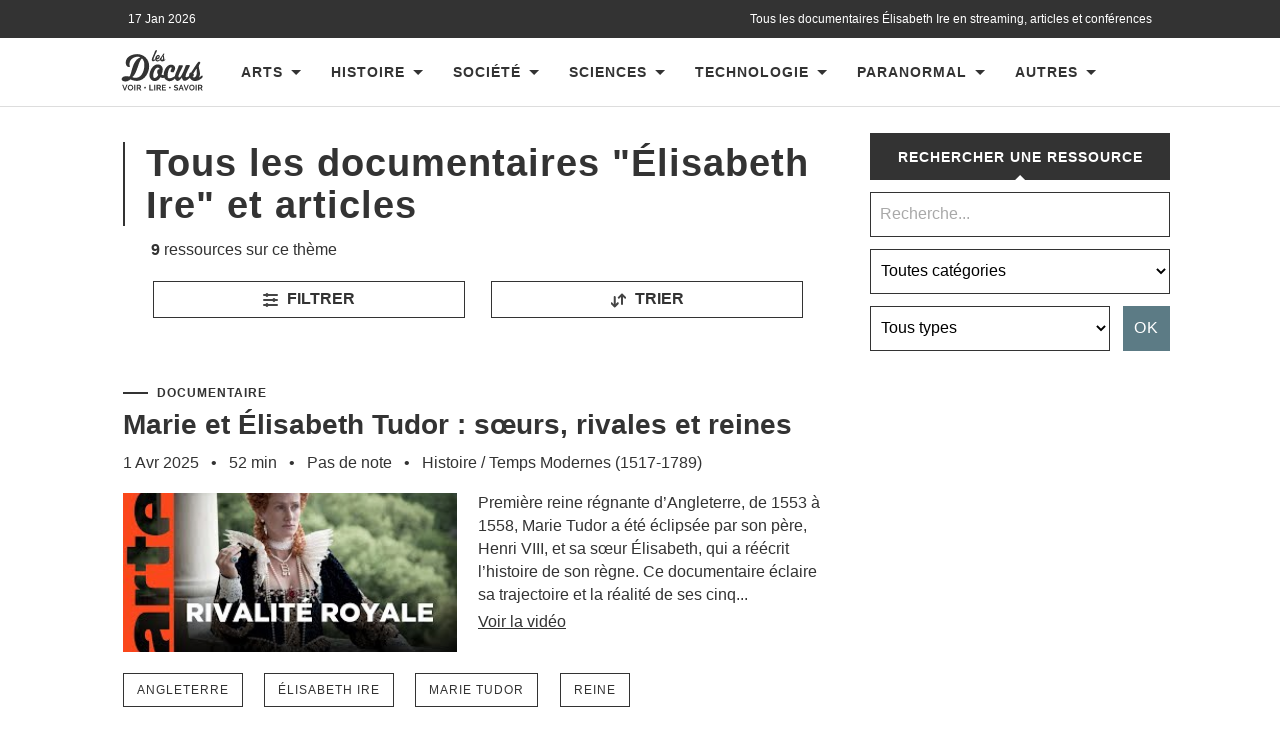

--- FILE ---
content_type: text/html; charset=UTF-8
request_url: https://www.les-docus.com/tag/elisabeth-ire/
body_size: 24996
content:








<!DOCTYPE html>
<html dir="ltr" lang="fr-FR" prefix="og: https://ogp.me/ns#">
	<head><meta charset="UTF-8"><script>if(navigator.userAgent.match(/MSIE|Internet Explorer/i)||navigator.userAgent.match(/Trident\/7\..*?rv:11/i)){var href=document.location.href;if(!href.match(/[?&]nowprocket/)){if(href.indexOf("?")==-1){if(href.indexOf("#")==-1){document.location.href=href+"?nowprocket=1"}else{document.location.href=href.replace("#","?nowprocket=1#")}}else{if(href.indexOf("#")==-1){document.location.href=href+"&nowprocket=1"}else{document.location.href=href.replace("#","&nowprocket=1#")}}}}</script><script>(()=>{class RocketLazyLoadScripts{constructor(){this.v="2.0.4",this.userEvents=["keydown","keyup","mousedown","mouseup","mousemove","mouseover","mouseout","touchmove","touchstart","touchend","touchcancel","wheel","click","dblclick","input"],this.attributeEvents=["onblur","onclick","oncontextmenu","ondblclick","onfocus","onmousedown","onmouseenter","onmouseleave","onmousemove","onmouseout","onmouseover","onmouseup","onmousewheel","onscroll","onsubmit"]}async t(){this.i(),this.o(),/iP(ad|hone)/.test(navigator.userAgent)&&this.h(),this.u(),this.l(this),this.m(),this.k(this),this.p(this),this._(),await Promise.all([this.R(),this.L()]),this.lastBreath=Date.now(),this.S(this),this.P(),this.D(),this.O(),this.M(),await this.C(this.delayedScripts.normal),await this.C(this.delayedScripts.defer),await this.C(this.delayedScripts.async),await this.T(),await this.F(),await this.j(),await this.A(),window.dispatchEvent(new Event("rocket-allScriptsLoaded")),this.everythingLoaded=!0,this.lastTouchEnd&&await new Promise(t=>setTimeout(t,500-Date.now()+this.lastTouchEnd)),this.I(),this.H(),this.U(),this.W()}i(){this.CSPIssue=sessionStorage.getItem("rocketCSPIssue"),document.addEventListener("securitypolicyviolation",t=>{this.CSPIssue||"script-src-elem"!==t.violatedDirective||"data"!==t.blockedURI||(this.CSPIssue=!0,sessionStorage.setItem("rocketCSPIssue",!0))},{isRocket:!0})}o(){window.addEventListener("pageshow",t=>{this.persisted=t.persisted,this.realWindowLoadedFired=!0},{isRocket:!0}),window.addEventListener("pagehide",()=>{this.onFirstUserAction=null},{isRocket:!0})}h(){let t;function e(e){t=e}window.addEventListener("touchstart",e,{isRocket:!0}),window.addEventListener("touchend",function i(o){o.changedTouches[0]&&t.changedTouches[0]&&Math.abs(o.changedTouches[0].pageX-t.changedTouches[0].pageX)<10&&Math.abs(o.changedTouches[0].pageY-t.changedTouches[0].pageY)<10&&o.timeStamp-t.timeStamp<200&&(window.removeEventListener("touchstart",e,{isRocket:!0}),window.removeEventListener("touchend",i,{isRocket:!0}),"INPUT"===o.target.tagName&&"text"===o.target.type||(o.target.dispatchEvent(new TouchEvent("touchend",{target:o.target,bubbles:!0})),o.target.dispatchEvent(new MouseEvent("mouseover",{target:o.target,bubbles:!0})),o.target.dispatchEvent(new PointerEvent("click",{target:o.target,bubbles:!0,cancelable:!0,detail:1,clientX:o.changedTouches[0].clientX,clientY:o.changedTouches[0].clientY})),event.preventDefault()))},{isRocket:!0})}q(t){this.userActionTriggered||("mousemove"!==t.type||this.firstMousemoveIgnored?"keyup"===t.type||"mouseover"===t.type||"mouseout"===t.type||(this.userActionTriggered=!0,this.onFirstUserAction&&this.onFirstUserAction()):this.firstMousemoveIgnored=!0),"click"===t.type&&t.preventDefault(),t.stopPropagation(),t.stopImmediatePropagation(),"touchstart"===this.lastEvent&&"touchend"===t.type&&(this.lastTouchEnd=Date.now()),"click"===t.type&&(this.lastTouchEnd=0),this.lastEvent=t.type,t.composedPath&&t.composedPath()[0].getRootNode()instanceof ShadowRoot&&(t.rocketTarget=t.composedPath()[0]),this.savedUserEvents.push(t)}u(){this.savedUserEvents=[],this.userEventHandler=this.q.bind(this),this.userEvents.forEach(t=>window.addEventListener(t,this.userEventHandler,{passive:!1,isRocket:!0})),document.addEventListener("visibilitychange",this.userEventHandler,{isRocket:!0})}U(){this.userEvents.forEach(t=>window.removeEventListener(t,this.userEventHandler,{passive:!1,isRocket:!0})),document.removeEventListener("visibilitychange",this.userEventHandler,{isRocket:!0}),this.savedUserEvents.forEach(t=>{(t.rocketTarget||t.target).dispatchEvent(new window[t.constructor.name](t.type,t))})}m(){const t="return false",e=Array.from(this.attributeEvents,t=>"data-rocket-"+t),i="["+this.attributeEvents.join("],[")+"]",o="[data-rocket-"+this.attributeEvents.join("],[data-rocket-")+"]",s=(e,i,o)=>{o&&o!==t&&(e.setAttribute("data-rocket-"+i,o),e["rocket"+i]=new Function("event",o),e.setAttribute(i,t))};new MutationObserver(t=>{for(const n of t)"attributes"===n.type&&(n.attributeName.startsWith("data-rocket-")||this.everythingLoaded?n.attributeName.startsWith("data-rocket-")&&this.everythingLoaded&&this.N(n.target,n.attributeName.substring(12)):s(n.target,n.attributeName,n.target.getAttribute(n.attributeName))),"childList"===n.type&&n.addedNodes.forEach(t=>{if(t.nodeType===Node.ELEMENT_NODE)if(this.everythingLoaded)for(const i of[t,...t.querySelectorAll(o)])for(const t of i.getAttributeNames())e.includes(t)&&this.N(i,t.substring(12));else for(const e of[t,...t.querySelectorAll(i)])for(const t of e.getAttributeNames())this.attributeEvents.includes(t)&&s(e,t,e.getAttribute(t))})}).observe(document,{subtree:!0,childList:!0,attributeFilter:[...this.attributeEvents,...e]})}I(){this.attributeEvents.forEach(t=>{document.querySelectorAll("[data-rocket-"+t+"]").forEach(e=>{this.N(e,t)})})}N(t,e){const i=t.getAttribute("data-rocket-"+e);i&&(t.setAttribute(e,i),t.removeAttribute("data-rocket-"+e))}k(t){Object.defineProperty(HTMLElement.prototype,"onclick",{get(){return this.rocketonclick||null},set(e){this.rocketonclick=e,this.setAttribute(t.everythingLoaded?"onclick":"data-rocket-onclick","this.rocketonclick(event)")}})}S(t){function e(e,i){let o=e[i];e[i]=null,Object.defineProperty(e,i,{get:()=>o,set(s){t.everythingLoaded?o=s:e["rocket"+i]=o=s}})}e(document,"onreadystatechange"),e(window,"onload"),e(window,"onpageshow");try{Object.defineProperty(document,"readyState",{get:()=>t.rocketReadyState,set(e){t.rocketReadyState=e},configurable:!0}),document.readyState="loading"}catch(t){console.log("WPRocket DJE readyState conflict, bypassing")}}l(t){this.originalAddEventListener=EventTarget.prototype.addEventListener,this.originalRemoveEventListener=EventTarget.prototype.removeEventListener,this.savedEventListeners=[],EventTarget.prototype.addEventListener=function(e,i,o){o&&o.isRocket||!t.B(e,this)&&!t.userEvents.includes(e)||t.B(e,this)&&!t.userActionTriggered||e.startsWith("rocket-")||t.everythingLoaded?t.originalAddEventListener.call(this,e,i,o):(t.savedEventListeners.push({target:this,remove:!1,type:e,func:i,options:o}),"mouseenter"!==e&&"mouseleave"!==e||t.originalAddEventListener.call(this,e,t.savedUserEvents.push,o))},EventTarget.prototype.removeEventListener=function(e,i,o){o&&o.isRocket||!t.B(e,this)&&!t.userEvents.includes(e)||t.B(e,this)&&!t.userActionTriggered||e.startsWith("rocket-")||t.everythingLoaded?t.originalRemoveEventListener.call(this,e,i,o):t.savedEventListeners.push({target:this,remove:!0,type:e,func:i,options:o})}}J(t,e){this.savedEventListeners=this.savedEventListeners.filter(i=>{let o=i.type,s=i.target||window;return e!==o||t!==s||(this.B(o,s)&&(i.type="rocket-"+o),this.$(i),!1)})}H(){EventTarget.prototype.addEventListener=this.originalAddEventListener,EventTarget.prototype.removeEventListener=this.originalRemoveEventListener,this.savedEventListeners.forEach(t=>this.$(t))}$(t){t.remove?this.originalRemoveEventListener.call(t.target,t.type,t.func,t.options):this.originalAddEventListener.call(t.target,t.type,t.func,t.options)}p(t){let e;function i(e){return t.everythingLoaded?e:e.split(" ").map(t=>"load"===t||t.startsWith("load.")?"rocket-jquery-load":t).join(" ")}function o(o){function s(e){const s=o.fn[e];o.fn[e]=o.fn.init.prototype[e]=function(){return this[0]===window&&t.userActionTriggered&&("string"==typeof arguments[0]||arguments[0]instanceof String?arguments[0]=i(arguments[0]):"object"==typeof arguments[0]&&Object.keys(arguments[0]).forEach(t=>{const e=arguments[0][t];delete arguments[0][t],arguments[0][i(t)]=e})),s.apply(this,arguments),this}}if(o&&o.fn&&!t.allJQueries.includes(o)){const e={DOMContentLoaded:[],"rocket-DOMContentLoaded":[]};for(const t in e)document.addEventListener(t,()=>{e[t].forEach(t=>t())},{isRocket:!0});o.fn.ready=o.fn.init.prototype.ready=function(i){function s(){parseInt(o.fn.jquery)>2?setTimeout(()=>i.bind(document)(o)):i.bind(document)(o)}return"function"==typeof i&&(t.realDomReadyFired?!t.userActionTriggered||t.fauxDomReadyFired?s():e["rocket-DOMContentLoaded"].push(s):e.DOMContentLoaded.push(s)),o([])},s("on"),s("one"),s("off"),t.allJQueries.push(o)}e=o}t.allJQueries=[],o(window.jQuery),Object.defineProperty(window,"jQuery",{get:()=>e,set(t){o(t)}})}P(){const t=new Map;document.write=document.writeln=function(e){const i=document.currentScript,o=document.createRange(),s=i.parentElement;let n=t.get(i);void 0===n&&(n=i.nextSibling,t.set(i,n));const c=document.createDocumentFragment();o.setStart(c,0),c.appendChild(o.createContextualFragment(e)),s.insertBefore(c,n)}}async R(){return new Promise(t=>{this.userActionTriggered?t():this.onFirstUserAction=t})}async L(){return new Promise(t=>{document.addEventListener("DOMContentLoaded",()=>{this.realDomReadyFired=!0,t()},{isRocket:!0})})}async j(){return this.realWindowLoadedFired?Promise.resolve():new Promise(t=>{window.addEventListener("load",t,{isRocket:!0})})}M(){this.pendingScripts=[];this.scriptsMutationObserver=new MutationObserver(t=>{for(const e of t)e.addedNodes.forEach(t=>{"SCRIPT"!==t.tagName||t.noModule||t.isWPRocket||this.pendingScripts.push({script:t,promise:new Promise(e=>{const i=()=>{const i=this.pendingScripts.findIndex(e=>e.script===t);i>=0&&this.pendingScripts.splice(i,1),e()};t.addEventListener("load",i,{isRocket:!0}),t.addEventListener("error",i,{isRocket:!0}),setTimeout(i,1e3)})})})}),this.scriptsMutationObserver.observe(document,{childList:!0,subtree:!0})}async F(){await this.X(),this.pendingScripts.length?(await this.pendingScripts[0].promise,await this.F()):this.scriptsMutationObserver.disconnect()}D(){this.delayedScripts={normal:[],async:[],defer:[]},document.querySelectorAll("script[type$=rocketlazyloadscript]").forEach(t=>{t.hasAttribute("data-rocket-src")?t.hasAttribute("async")&&!1!==t.async?this.delayedScripts.async.push(t):t.hasAttribute("defer")&&!1!==t.defer||"module"===t.getAttribute("data-rocket-type")?this.delayedScripts.defer.push(t):this.delayedScripts.normal.push(t):this.delayedScripts.normal.push(t)})}async _(){await this.L();let t=[];document.querySelectorAll("script[type$=rocketlazyloadscript][data-rocket-src]").forEach(e=>{let i=e.getAttribute("data-rocket-src");if(i&&!i.startsWith("data:")){i.startsWith("//")&&(i=location.protocol+i);try{const o=new URL(i).origin;o!==location.origin&&t.push({src:o,crossOrigin:e.crossOrigin||"module"===e.getAttribute("data-rocket-type")})}catch(t){}}}),t=[...new Map(t.map(t=>[JSON.stringify(t),t])).values()],this.Y(t,"preconnect")}async G(t){if(await this.K(),!0!==t.noModule||!("noModule"in HTMLScriptElement.prototype))return new Promise(e=>{let i;function o(){(i||t).setAttribute("data-rocket-status","executed"),e()}try{if(navigator.userAgent.includes("Firefox/")||""===navigator.vendor||this.CSPIssue)i=document.createElement("script"),[...t.attributes].forEach(t=>{let e=t.nodeName;"type"!==e&&("data-rocket-type"===e&&(e="type"),"data-rocket-src"===e&&(e="src"),i.setAttribute(e,t.nodeValue))}),t.text&&(i.text=t.text),t.nonce&&(i.nonce=t.nonce),i.hasAttribute("src")?(i.addEventListener("load",o,{isRocket:!0}),i.addEventListener("error",()=>{i.setAttribute("data-rocket-status","failed-network"),e()},{isRocket:!0}),setTimeout(()=>{i.isConnected||e()},1)):(i.text=t.text,o()),i.isWPRocket=!0,t.parentNode.replaceChild(i,t);else{const i=t.getAttribute("data-rocket-type"),s=t.getAttribute("data-rocket-src");i?(t.type=i,t.removeAttribute("data-rocket-type")):t.removeAttribute("type"),t.addEventListener("load",o,{isRocket:!0}),t.addEventListener("error",i=>{this.CSPIssue&&i.target.src.startsWith("data:")?(console.log("WPRocket: CSP fallback activated"),t.removeAttribute("src"),this.G(t).then(e)):(t.setAttribute("data-rocket-status","failed-network"),e())},{isRocket:!0}),s?(t.fetchPriority="high",t.removeAttribute("data-rocket-src"),t.src=s):t.src="data:text/javascript;base64,"+window.btoa(unescape(encodeURIComponent(t.text)))}}catch(i){t.setAttribute("data-rocket-status","failed-transform"),e()}});t.setAttribute("data-rocket-status","skipped")}async C(t){const e=t.shift();return e?(e.isConnected&&await this.G(e),this.C(t)):Promise.resolve()}O(){this.Y([...this.delayedScripts.normal,...this.delayedScripts.defer,...this.delayedScripts.async],"preload")}Y(t,e){this.trash=this.trash||[];let i=!0;var o=document.createDocumentFragment();t.forEach(t=>{const s=t.getAttribute&&t.getAttribute("data-rocket-src")||t.src;if(s&&!s.startsWith("data:")){const n=document.createElement("link");n.href=s,n.rel=e,"preconnect"!==e&&(n.as="script",n.fetchPriority=i?"high":"low"),t.getAttribute&&"module"===t.getAttribute("data-rocket-type")&&(n.crossOrigin=!0),t.crossOrigin&&(n.crossOrigin=t.crossOrigin),t.integrity&&(n.integrity=t.integrity),t.nonce&&(n.nonce=t.nonce),o.appendChild(n),this.trash.push(n),i=!1}}),document.head.appendChild(o)}W(){this.trash.forEach(t=>t.remove())}async T(){try{document.readyState="interactive"}catch(t){}this.fauxDomReadyFired=!0;try{await this.K(),this.J(document,"readystatechange"),document.dispatchEvent(new Event("rocket-readystatechange")),await this.K(),document.rocketonreadystatechange&&document.rocketonreadystatechange(),await this.K(),this.J(document,"DOMContentLoaded"),document.dispatchEvent(new Event("rocket-DOMContentLoaded")),await this.K(),this.J(window,"DOMContentLoaded"),window.dispatchEvent(new Event("rocket-DOMContentLoaded"))}catch(t){console.error(t)}}async A(){try{document.readyState="complete"}catch(t){}try{await this.K(),this.J(document,"readystatechange"),document.dispatchEvent(new Event("rocket-readystatechange")),await this.K(),document.rocketonreadystatechange&&document.rocketonreadystatechange(),await this.K(),this.J(window,"load"),window.dispatchEvent(new Event("rocket-load")),await this.K(),window.rocketonload&&window.rocketonload(),await this.K(),this.allJQueries.forEach(t=>t(window).trigger("rocket-jquery-load")),await this.K(),this.J(window,"pageshow");const t=new Event("rocket-pageshow");t.persisted=this.persisted,window.dispatchEvent(t),await this.K(),window.rocketonpageshow&&window.rocketonpageshow({persisted:this.persisted})}catch(t){console.error(t)}}async K(){Date.now()-this.lastBreath>45&&(await this.X(),this.lastBreath=Date.now())}async X(){return document.hidden?new Promise(t=>setTimeout(t)):new Promise(t=>requestAnimationFrame(t))}B(t,e){return e===document&&"readystatechange"===t||(e===document&&"DOMContentLoaded"===t||(e===window&&"DOMContentLoaded"===t||(e===window&&"load"===t||e===window&&"pageshow"===t)))}static run(){(new RocketLazyLoadScripts).t()}}RocketLazyLoadScripts.run()})();</script>
		
		<meta name="viewport" content="width=device-width, initial-scale=1.0">
		<title>Tous les documentaires &quot;Élisabeth Ire&quot; en streaming | Les Docus</title>
				
		<!-- All in One SEO 4.9.3 - aioseo.com -->
	<meta name="description" content="Retrouvez sur les-docus.com, la référence du documentaire en ligne, tous les documentaires &quot; Élisabeth Ire &quot; en streaming et en français" />
	<meta name="robots" content="max-snippet:-1, max-image-preview:large, max-video-preview:-1" />
	<link rel="canonical" href="https://www.les-docus.com/tag/elisabeth-ire/" />
	<link rel="next" href="https://www.les-docus.com/tag/elisabeth-ire/page/2/" />
	<meta name="generator" content="All in One SEO (AIOSEO) 4.9.3" />
		<script type="application/ld+json" class="aioseo-schema">
			{"@context":"https:\/\/schema.org","@graph":[{"@type":"BreadcrumbList","@id":"https:\/\/www.les-docus.com\/tag\/elisabeth-ire\/#breadcrumblist","itemListElement":[{"@type":"ListItem","@id":"https:\/\/www.les-docus.com#listItem","position":1,"name":"Accueil","item":"https:\/\/www.les-docus.com","nextItem":{"@type":"ListItem","@id":"https:\/\/www.les-docus.com\/tag\/elisabeth-ire\/#listItem","name":"\u00c9lisabeth Ire"}},{"@type":"ListItem","@id":"https:\/\/www.les-docus.com\/tag\/elisabeth-ire\/#listItem","position":2,"name":"\u00c9lisabeth Ire","previousItem":{"@type":"ListItem","@id":"https:\/\/www.les-docus.com#listItem","name":"Accueil"}}]},{"@type":"CollectionPage","@id":"https:\/\/www.les-docus.com\/tag\/elisabeth-ire\/#collectionpage","url":"https:\/\/www.les-docus.com\/tag\/elisabeth-ire\/","name":"Tous les documentaires \"\u00c9lisabeth Ire\" en streaming | Les Docus","description":"Retrouvez sur les-docus.com, la r\u00e9f\u00e9rence du documentaire en ligne, tous les documentaires \" \u00c9lisabeth Ire \" en streaming et en fran\u00e7ais","inLanguage":"fr-FR","isPartOf":{"@id":"https:\/\/www.les-docus.com\/#website"},"breadcrumb":{"@id":"https:\/\/www.les-docus.com\/tag\/elisabeth-ire\/#breadcrumblist"}},{"@type":"Organization","@id":"https:\/\/www.les-docus.com\/#organization","name":"Les Docus","description":"Documentaires, reportages et vid\u00e9os en streaming","url":"https:\/\/www.les-docus.com\/","logo":{"@type":"ImageObject","url":"https:\/\/www.les-docus.com\/wp-content\/themes\/hemingway-child\/images\/les-docus-logo.svg","@id":"https:\/\/www.les-docus.com\/tag\/elisabeth-ire\/#organizationLogo"},"image":{"@id":"https:\/\/www.les-docus.com\/tag\/elisabeth-ire\/#organizationLogo"},"sameAs":["https:\/\/www.facebook.com\/lesdocus\/","https:\/\/www.instagram.com\/les_docus\/"]},{"@type":"WebSite","@id":"https:\/\/www.les-docus.com\/#website","url":"https:\/\/www.les-docus.com\/","name":"Les Docus","description":"Documentaires, reportages et vid\u00e9os en streaming","inLanguage":"fr-FR","publisher":{"@id":"https:\/\/www.les-docus.com\/#organization"}}]}
		</script>
		<!-- All in One SEO -->

<style id='wp-img-auto-sizes-contain-inline-css' type='text/css'>
img:is([sizes=auto i],[sizes^="auto," i]){contain-intrinsic-size:3000px 1500px}
/*# sourceURL=wp-img-auto-sizes-contain-inline-css */
</style>
<style id='dominant-color-styles-inline-css' type='text/css'>
img[data-dominant-color]:not(.has-transparency) { background-color: var(--dominant-color); }
/*# sourceURL=dominant-color-styles-inline-css */
</style>
<style id='rocket-lazyload-inline-css' type='text/css'>
.rll-youtube-player{position:relative;padding-bottom:56.23%;height:0;overflow:hidden;max-width:100%;}.rll-youtube-player:focus-within{outline: 2px solid currentColor;outline-offset: 5px;}.rll-youtube-player iframe{position:absolute;top:0;left:0;width:100%;height:100%;z-index:100;background:0 0}.rll-youtube-player img{bottom:0;display:block;left:0;margin:auto;max-width:100%;width:100%;position:absolute;right:0;top:0;border:none;height:auto;-webkit-transition:.4s all;-moz-transition:.4s all;transition:.4s all}.rll-youtube-player img:hover{-webkit-filter:brightness(75%)}.rll-youtube-player .play{height:100%;width:100%;left:0;top:0;position:absolute;background:var(--wpr-bg-bc3dc207-6dc1-4f15-ad9f-89261cc43c2d) no-repeat center;background-color: transparent !important;cursor:pointer;border:none;}
/*# sourceURL=rocket-lazyload-inline-css */
</style>
<script type="rocketlazyloadscript" data-rocket-type="text/javascript" data-rocket-src="https://www.les-docus.com/wp-includes/js/jquery/jquery.min.js?ver=3.7.1" id="jquery-core-js" data-rocket-defer defer></script>
<script type="rocketlazyloadscript" data-rocket-type="text/javascript" data-rocket-src="https://www.les-docus.com/wp-includes/js/jquery/jquery-migrate.min.js?ver=3.4.1" id="jquery-migrate-js" data-rocket-defer defer></script>
<link rel="https://api.w.org/" href="https://www.les-docus.com/wp-json/" /><link rel="alternate" title="JSON" type="application/json" href="https://www.les-docus.com/wp-json/wp/v2/tags/1462" /><link rel="EditURI" type="application/rsd+xml" title="RSD" href="https://www.les-docus.com/xmlrpc.php?rsd" />
<meta name="generator" content="WordPress 6.9" />
<meta name="generator" content="auto-sizes 1.7.0">
<meta name="generator" content="dominant-color-images 1.2.0">
<meta name="generator" content="web-worker-offloading 0.2.0">
      
	      <!--Customizer CSS--> 
	      
	      <style type="text/css">
	           	           	           	           	           	           	           	           	           	           	           	           	           	           	           	           	           	           	           	           	           	           	           	           	           	           	           	           	           	           	           	           	           	           	           	           	           	           	           	           	           	           	           	           	           	           	           	           	           	           	           	           	           	           	           	           	           	           	           	           	           	           	           	           	           	           	           	           	           	           	           	           	           	           	           	           
	           	           	      </style> 
	      
	      <!--/Customizer CSS-->
	      
      <meta name="generator" content="speculation-rules 1.6.0">
<meta name="generator" content="embed-optimizer 1.0.0-beta3">
<noscript><style id="rocket-lazyload-nojs-css">.rll-youtube-player, [data-lazy-src]{display:none !important;}</style></noscript>		<link rel="icon" type="image/x-icon" href="https://www.les-docus.com/favicon.gif">
		<link rel="alternate" hreflang="fr-FR" href="https://www.les-docus.com/tag/elisabeth-ire/" />	
		<link data-minify="1" rel='stylesheet' id='chld_thm_cfg_parent-css'  href='https://www.les-docus.com/wp-content/cache/background-css/1/www.les-docus.com/wp-content/cache/min/1/wp-content/themes/hemingway-child/style.css?ver=1768291523&wpr_t=1768631813' type='text/css' media='all' />
							 <!-- df5aeb71656b77d35902a31a00b756690368e7d7 -->
		<meta name="verification-code" content="lbjd8a1gltm">
		<meta name="linkmania" content="18315c745421850"> 
		    <meta name="description" content='Visionnez tous les documentaires " Élisabeth Ire " en streaming. Les Docus, la référence du documentaire et de la culture en vidéos en français.'> 


 <script type="rocketlazyloadscript" data-minify="1" data-rocket-src="https://www.les-docus.com/wp-content/cache/min/1/wp-content/themes/hemingway/js/dropdown.js?ver=1768291523" data-rocket-defer defer></script>
<meta name="contconcord"  content="HjW2HWadRmImfgS5epZ5me7sJZ9Hgcsp" >
<meta name="tdm-reservation" content="1">
<meta name="tdm-policy" content="https://www.les-docus.com/policies/policy.json">
<script type="rocketlazyloadscript" data-rocket-src="https://kit.fontawesome.com/9ff95f8fb9.js" crossorigin="anonymous" data-rocket-defer defer></script>
	<style id='global-styles-inline-css' type='text/css'>
:root{--wp--preset--aspect-ratio--square: 1;--wp--preset--aspect-ratio--4-3: 4/3;--wp--preset--aspect-ratio--3-4: 3/4;--wp--preset--aspect-ratio--3-2: 3/2;--wp--preset--aspect-ratio--2-3: 2/3;--wp--preset--aspect-ratio--16-9: 16/9;--wp--preset--aspect-ratio--9-16: 9/16;--wp--preset--color--black: #000000;--wp--preset--color--cyan-bluish-gray: #abb8c3;--wp--preset--color--white: #ffffff;--wp--preset--color--pale-pink: #f78da7;--wp--preset--color--vivid-red: #cf2e2e;--wp--preset--color--luminous-vivid-orange: #ff6900;--wp--preset--color--luminous-vivid-amber: #fcb900;--wp--preset--color--light-green-cyan: #7bdcb5;--wp--preset--color--vivid-green-cyan: #00d084;--wp--preset--color--pale-cyan-blue: #8ed1fc;--wp--preset--color--vivid-cyan-blue: #0693e3;--wp--preset--color--vivid-purple: #9b51e0;--wp--preset--gradient--vivid-cyan-blue-to-vivid-purple: linear-gradient(135deg,rgb(6,147,227) 0%,rgb(155,81,224) 100%);--wp--preset--gradient--light-green-cyan-to-vivid-green-cyan: linear-gradient(135deg,rgb(122,220,180) 0%,rgb(0,208,130) 100%);--wp--preset--gradient--luminous-vivid-amber-to-luminous-vivid-orange: linear-gradient(135deg,rgb(252,185,0) 0%,rgb(255,105,0) 100%);--wp--preset--gradient--luminous-vivid-orange-to-vivid-red: linear-gradient(135deg,rgb(255,105,0) 0%,rgb(207,46,46) 100%);--wp--preset--gradient--very-light-gray-to-cyan-bluish-gray: linear-gradient(135deg,rgb(238,238,238) 0%,rgb(169,184,195) 100%);--wp--preset--gradient--cool-to-warm-spectrum: linear-gradient(135deg,rgb(74,234,220) 0%,rgb(151,120,209) 20%,rgb(207,42,186) 40%,rgb(238,44,130) 60%,rgb(251,105,98) 80%,rgb(254,248,76) 100%);--wp--preset--gradient--blush-light-purple: linear-gradient(135deg,rgb(255,206,236) 0%,rgb(152,150,240) 100%);--wp--preset--gradient--blush-bordeaux: linear-gradient(135deg,rgb(254,205,165) 0%,rgb(254,45,45) 50%,rgb(107,0,62) 100%);--wp--preset--gradient--luminous-dusk: linear-gradient(135deg,rgb(255,203,112) 0%,rgb(199,81,192) 50%,rgb(65,88,208) 100%);--wp--preset--gradient--pale-ocean: linear-gradient(135deg,rgb(255,245,203) 0%,rgb(182,227,212) 50%,rgb(51,167,181) 100%);--wp--preset--gradient--electric-grass: linear-gradient(135deg,rgb(202,248,128) 0%,rgb(113,206,126) 100%);--wp--preset--gradient--midnight: linear-gradient(135deg,rgb(2,3,129) 0%,rgb(40,116,252) 100%);--wp--preset--font-size--small: 13px;--wp--preset--font-size--medium: 20px;--wp--preset--font-size--large: 36px;--wp--preset--font-size--x-large: 42px;--wp--preset--spacing--20: 0.44rem;--wp--preset--spacing--30: 0.67rem;--wp--preset--spacing--40: 1rem;--wp--preset--spacing--50: 1.5rem;--wp--preset--spacing--60: 2.25rem;--wp--preset--spacing--70: 3.38rem;--wp--preset--spacing--80: 5.06rem;--wp--preset--shadow--natural: 6px 6px 9px rgba(0, 0, 0, 0.2);--wp--preset--shadow--deep: 12px 12px 50px rgba(0, 0, 0, 0.4);--wp--preset--shadow--sharp: 6px 6px 0px rgba(0, 0, 0, 0.2);--wp--preset--shadow--outlined: 6px 6px 0px -3px rgb(255, 255, 255), 6px 6px rgb(0, 0, 0);--wp--preset--shadow--crisp: 6px 6px 0px rgb(0, 0, 0);}:where(.is-layout-flex){gap: 0.5em;}:where(.is-layout-grid){gap: 0.5em;}body .is-layout-flex{display: flex;}.is-layout-flex{flex-wrap: wrap;align-items: center;}.is-layout-flex > :is(*, div){margin: 0;}body .is-layout-grid{display: grid;}.is-layout-grid > :is(*, div){margin: 0;}:where(.wp-block-columns.is-layout-flex){gap: 2em;}:where(.wp-block-columns.is-layout-grid){gap: 2em;}:where(.wp-block-post-template.is-layout-flex){gap: 1.25em;}:where(.wp-block-post-template.is-layout-grid){gap: 1.25em;}.has-black-color{color: var(--wp--preset--color--black) !important;}.has-cyan-bluish-gray-color{color: var(--wp--preset--color--cyan-bluish-gray) !important;}.has-white-color{color: var(--wp--preset--color--white) !important;}.has-pale-pink-color{color: var(--wp--preset--color--pale-pink) !important;}.has-vivid-red-color{color: var(--wp--preset--color--vivid-red) !important;}.has-luminous-vivid-orange-color{color: var(--wp--preset--color--luminous-vivid-orange) !important;}.has-luminous-vivid-amber-color{color: var(--wp--preset--color--luminous-vivid-amber) !important;}.has-light-green-cyan-color{color: var(--wp--preset--color--light-green-cyan) !important;}.has-vivid-green-cyan-color{color: var(--wp--preset--color--vivid-green-cyan) !important;}.has-pale-cyan-blue-color{color: var(--wp--preset--color--pale-cyan-blue) !important;}.has-vivid-cyan-blue-color{color: var(--wp--preset--color--vivid-cyan-blue) !important;}.has-vivid-purple-color{color: var(--wp--preset--color--vivid-purple) !important;}.has-black-background-color{background-color: var(--wp--preset--color--black) !important;}.has-cyan-bluish-gray-background-color{background-color: var(--wp--preset--color--cyan-bluish-gray) !important;}.has-white-background-color{background-color: var(--wp--preset--color--white) !important;}.has-pale-pink-background-color{background-color: var(--wp--preset--color--pale-pink) !important;}.has-vivid-red-background-color{background-color: var(--wp--preset--color--vivid-red) !important;}.has-luminous-vivid-orange-background-color{background-color: var(--wp--preset--color--luminous-vivid-orange) !important;}.has-luminous-vivid-amber-background-color{background-color: var(--wp--preset--color--luminous-vivid-amber) !important;}.has-light-green-cyan-background-color{background-color: var(--wp--preset--color--light-green-cyan) !important;}.has-vivid-green-cyan-background-color{background-color: var(--wp--preset--color--vivid-green-cyan) !important;}.has-pale-cyan-blue-background-color{background-color: var(--wp--preset--color--pale-cyan-blue) !important;}.has-vivid-cyan-blue-background-color{background-color: var(--wp--preset--color--vivid-cyan-blue) !important;}.has-vivid-purple-background-color{background-color: var(--wp--preset--color--vivid-purple) !important;}.has-black-border-color{border-color: var(--wp--preset--color--black) !important;}.has-cyan-bluish-gray-border-color{border-color: var(--wp--preset--color--cyan-bluish-gray) !important;}.has-white-border-color{border-color: var(--wp--preset--color--white) !important;}.has-pale-pink-border-color{border-color: var(--wp--preset--color--pale-pink) !important;}.has-vivid-red-border-color{border-color: var(--wp--preset--color--vivid-red) !important;}.has-luminous-vivid-orange-border-color{border-color: var(--wp--preset--color--luminous-vivid-orange) !important;}.has-luminous-vivid-amber-border-color{border-color: var(--wp--preset--color--luminous-vivid-amber) !important;}.has-light-green-cyan-border-color{border-color: var(--wp--preset--color--light-green-cyan) !important;}.has-vivid-green-cyan-border-color{border-color: var(--wp--preset--color--vivid-green-cyan) !important;}.has-pale-cyan-blue-border-color{border-color: var(--wp--preset--color--pale-cyan-blue) !important;}.has-vivid-cyan-blue-border-color{border-color: var(--wp--preset--color--vivid-cyan-blue) !important;}.has-vivid-purple-border-color{border-color: var(--wp--preset--color--vivid-purple) !important;}.has-vivid-cyan-blue-to-vivid-purple-gradient-background{background: var(--wp--preset--gradient--vivid-cyan-blue-to-vivid-purple) !important;}.has-light-green-cyan-to-vivid-green-cyan-gradient-background{background: var(--wp--preset--gradient--light-green-cyan-to-vivid-green-cyan) !important;}.has-luminous-vivid-amber-to-luminous-vivid-orange-gradient-background{background: var(--wp--preset--gradient--luminous-vivid-amber-to-luminous-vivid-orange) !important;}.has-luminous-vivid-orange-to-vivid-red-gradient-background{background: var(--wp--preset--gradient--luminous-vivid-orange-to-vivid-red) !important;}.has-very-light-gray-to-cyan-bluish-gray-gradient-background{background: var(--wp--preset--gradient--very-light-gray-to-cyan-bluish-gray) !important;}.has-cool-to-warm-spectrum-gradient-background{background: var(--wp--preset--gradient--cool-to-warm-spectrum) !important;}.has-blush-light-purple-gradient-background{background: var(--wp--preset--gradient--blush-light-purple) !important;}.has-blush-bordeaux-gradient-background{background: var(--wp--preset--gradient--blush-bordeaux) !important;}.has-luminous-dusk-gradient-background{background: var(--wp--preset--gradient--luminous-dusk) !important;}.has-pale-ocean-gradient-background{background: var(--wp--preset--gradient--pale-ocean) !important;}.has-electric-grass-gradient-background{background: var(--wp--preset--gradient--electric-grass) !important;}.has-midnight-gradient-background{background: var(--wp--preset--gradient--midnight) !important;}.has-small-font-size{font-size: var(--wp--preset--font-size--small) !important;}.has-medium-font-size{font-size: var(--wp--preset--font-size--medium) !important;}.has-large-font-size{font-size: var(--wp--preset--font-size--large) !important;}.has-x-large-font-size{font-size: var(--wp--preset--font-size--x-large) !important;}
/*# sourceURL=global-styles-inline-css */
</style>
<style id="wpr-lazyload-bg-container"></style><style id="wpr-lazyload-bg-exclusion"></style>
<noscript>
<style id="wpr-lazyload-bg-nostyle">.docudumoment .linkvideo{--wpr-bg-c74beffe-a2eb-40cd-977a-a41b4cf92863: url('https://www.les-docus.com/wp-content/themes/hemingway-child/images/right-arrow-white.svg');}.docudumoment .linkvideo{--wpr-bg-ef9e7666-9a60-4688-99a7-97113da79c2f: url('https://www.les-docus.com/wp-content/themes/hemingway-child/images/right-arrow-white.svg');}.offre li{--wpr-bg-920be456-670c-4dc1-8bb9-79c21bd15694: url('https://www.les-docus.com/wp-content/themes/hemingway-child/images/right-arrow-white.svg');}.offre li{--wpr-bg-b5fd2bcf-1aee-4ba9-ad7f-013ed1732c2c: url('https://www.les-docus.com/wp-content/themes/hemingway-child/images/right-arrow-white.svg');}.relatedlinks li{--wpr-bg-c7bf432f-5ea3-4f1f-922b-57c7b8be6bca: url('https://www.les-docus.com/wp-content/themes/hemingway/images/arrow-right.svg');}.rll-youtube-player .play{--wpr-bg-bc3dc207-6dc1-4f15-ad9f-89261cc43c2d: url('https://www.les-docus.com/wp-content/plugins/wp-rocket/assets/img/youtube.png');}</style>
</noscript>
<script type="application/javascript">const rocket_pairs = [{"selector":".docudumoment .linkvideo","style":".docudumoment .linkvideo{--wpr-bg-c74beffe-a2eb-40cd-977a-a41b4cf92863: url('https:\/\/www.les-docus.com\/wp-content\/themes\/hemingway-child\/images\/right-arrow-white.svg');}","hash":"c74beffe-a2eb-40cd-977a-a41b4cf92863","url":"https:\/\/www.les-docus.com\/wp-content\/themes\/hemingway-child\/images\/right-arrow-white.svg"},{"selector":".docudumoment .linkvideo","style":".docudumoment .linkvideo{--wpr-bg-ef9e7666-9a60-4688-99a7-97113da79c2f: url('https:\/\/www.les-docus.com\/wp-content\/themes\/hemingway-child\/images\/right-arrow-white.svg');}","hash":"ef9e7666-9a60-4688-99a7-97113da79c2f","url":"https:\/\/www.les-docus.com\/wp-content\/themes\/hemingway-child\/images\/right-arrow-white.svg"},{"selector":".offre li","style":".offre li{--wpr-bg-920be456-670c-4dc1-8bb9-79c21bd15694: url('https:\/\/www.les-docus.com\/wp-content\/themes\/hemingway-child\/images\/right-arrow-white.svg');}","hash":"920be456-670c-4dc1-8bb9-79c21bd15694","url":"https:\/\/www.les-docus.com\/wp-content\/themes\/hemingway-child\/images\/right-arrow-white.svg"},{"selector":".offre li","style":".offre li{--wpr-bg-b5fd2bcf-1aee-4ba9-ad7f-013ed1732c2c: url('https:\/\/www.les-docus.com\/wp-content\/themes\/hemingway-child\/images\/right-arrow-white.svg');}","hash":"b5fd2bcf-1aee-4ba9-ad7f-013ed1732c2c","url":"https:\/\/www.les-docus.com\/wp-content\/themes\/hemingway-child\/images\/right-arrow-white.svg"},{"selector":".relatedlinks li","style":".relatedlinks li{--wpr-bg-c7bf432f-5ea3-4f1f-922b-57c7b8be6bca: url('https:\/\/www.les-docus.com\/wp-content\/themes\/hemingway\/images\/arrow-right.svg');}","hash":"c7bf432f-5ea3-4f1f-922b-57c7b8be6bca","url":"https:\/\/www.les-docus.com\/wp-content\/themes\/hemingway\/images\/arrow-right.svg"},{"selector":".rll-youtube-player .play","style":".rll-youtube-player .play{--wpr-bg-bc3dc207-6dc1-4f15-ad9f-89261cc43c2d: url('https:\/\/www.les-docus.com\/wp-content\/plugins\/wp-rocket\/assets\/img\/youtube.png');}","hash":"bc3dc207-6dc1-4f15-ad9f-89261cc43c2d","url":"https:\/\/www.les-docus.com\/wp-content\/plugins\/wp-rocket\/assets\/img\/youtube.png"}]; const rocket_excluded_pairs = [];</script><meta name="generator" content="WP Rocket 3.20.3" data-wpr-features="wpr_lazyload_css_bg_img wpr_delay_js wpr_defer_js wpr_minify_js wpr_lazyload_images wpr_lazyload_iframes wpr_image_dimensions wpr_minify_css wpr_preload_links wpr_host_fonts_locally wpr_desktop" /></head>
	<body>
		<div data-rocket-location-hash="f73c7f38a2ad591e21aa204129e9e946" class="big-wrapper">
			<div data-rocket-location-hash="4e8ead0e678fe705028864be34a73ffc" class="header-cover section bg-dark-light no-padding">
				<div data-rocket-location-hash="d078215791e72743999a745933af2451" class="header section">
					<div class="header-inner">
													<div class="blog-info">
								<div class="header-date">17 Jan 2026								</div>
																									<h1 class="blog-title">
											
																				Tous les documentaires Élisabeth Ire en streaming, articles et conférences
														
									</h1>
								
							</div> <!-- /blog-info -->
											</div> <!-- /header-inner -->
				</div> <!-- /header -->
			</div> <!-- /bg-dark -->
			<div class="navigation section no-padding bg-dark">
				<div class="navigation-inner section-inner">
					
					<div class="toggle-container hidden">
						<div class="nav-toggle toggle">
							<div class="bar"></div>
							<div class="bar"></div>
							<div class="bar"></div>
							<div data-rocket-location-hash="057a4b3885a4b3cd18af00ca5cc093d5" class="clear"></div>
						</div>
						<a href="https://www.les-docus.com"><img class="header-logo" src="data:image/svg+xml,%3Csvg%20xmlns='http://www.w3.org/2000/svg'%20viewBox='0%200%2084%2043'%3E%3C/svg%3E" width="84px" height="43px" alt="Les Docus, documentaires en streaming et ressources éducatives" data-lazy-src="https://www.les-docus.com/wp-content/themes/hemingway-child/images/les-docus-logo.svg" /><noscript><img class="header-logo" src="https://www.les-docus.com/wp-content/themes/hemingway-child/images/les-docus-logo.svg" width="84px" height="43px" alt="Les Docus, documentaires en streaming et ressources éducatives" /></noscript></a>
						<div class="search-toggle toggle">
							<div class="metal"></div>
							<div class="glass"></div>
							<div class="handle"></div>
						</div>
						<div class="clear"></div>
					</div> <!-- /toggle-container -->
					<div class="blog-search hidden">
						<form id="searchform" method="get" action="https://www.les-docus.com">

        
        <input type="search" 
               value="" 
               placeholder="Recherche..." 
               name="s" id="s" />

        <select  name='cat' id='cat' class='postform'>
	<option value='0' selected='selected'>Toutes catégories</option>
	<option class="level-0" value="355">Arts</option>
	<option class="level-1" value="361">&nbsp;&nbsp;&nbsp;Architecture</option>
	<option class="level-1" value="681">&nbsp;&nbsp;&nbsp;Cinéma</option>
	<option class="level-1" value="17876">&nbsp;&nbsp;&nbsp;Danse</option>
	<option class="level-1" value="818">&nbsp;&nbsp;&nbsp;Dessin</option>
	<option class="level-1" value="360">&nbsp;&nbsp;&nbsp;Graphisme</option>
	<option class="level-1" value="358">&nbsp;&nbsp;&nbsp;Littérature</option>
	<option class="level-1" value="356">&nbsp;&nbsp;&nbsp;Musique</option>
	<option class="level-1" value="359">&nbsp;&nbsp;&nbsp;Peinture</option>
	<option class="level-1" value="357">&nbsp;&nbsp;&nbsp;Sculpture</option>
	<option class="level-0" value="386">Autres</option>
	<option class="level-1" value="388">&nbsp;&nbsp;&nbsp;Animaux</option>
	<option class="level-1" value="391">&nbsp;&nbsp;&nbsp;Gastronomie</option>
	<option class="level-1" value="25948">&nbsp;&nbsp;&nbsp;Jeux de hasard &amp; d&rsquo;argent</option>
	<option class="level-1" value="467">&nbsp;&nbsp;&nbsp;Jeux vidéo</option>
	<option class="level-1" value="389">&nbsp;&nbsp;&nbsp;Loisirs</option>
	<option class="level-1" value="928">&nbsp;&nbsp;&nbsp;Métiers &amp; entrepreneuriat</option>
	<option class="level-1" value="392">&nbsp;&nbsp;&nbsp;Militaire</option>
	<option class="level-1" value="394">&nbsp;&nbsp;&nbsp;Nature</option>
	<option class="level-1" value="712">&nbsp;&nbsp;&nbsp;Policier</option>
	<option class="level-1" value="609">&nbsp;&nbsp;&nbsp;Religion</option>
	<option class="level-1" value="393">&nbsp;&nbsp;&nbsp;Santé</option>
	<option class="level-1" value="387">&nbsp;&nbsp;&nbsp;Sport</option>
	<option class="level-1" value="575">&nbsp;&nbsp;&nbsp;Voyage</option>
	<option class="level-0" value="99">Divers</option>
	<option class="level-0" value="14">Histoire</option>
	<option class="level-1" value="397">&nbsp;&nbsp;&nbsp;19ème siècle (1800-1900)</option>
	<option class="level-1" value="398">&nbsp;&nbsp;&nbsp;20ème siècle (1900-2000)</option>
	<option class="level-1" value="20">&nbsp;&nbsp;&nbsp;Antiquité ( &#8211; à 476)</option>
	<option class="level-1" value="399">&nbsp;&nbsp;&nbsp;Epoque contemporaine (2000 &#8211; )</option>
	<option class="level-1" value="60">&nbsp;&nbsp;&nbsp;Moyen Âge (476-1517)</option>
	<option class="level-1" value="400">&nbsp;&nbsp;&nbsp;Préhistoire</option>
	<option class="level-1" value="395">&nbsp;&nbsp;&nbsp;Temps Modernes (1517-1789)</option>
	<option class="level-1" value="396">&nbsp;&nbsp;&nbsp;Temps révolutionnaires (1789-1800)</option>
	<option class="level-0" value="1">Non classé</option>
	<option class="level-0" value="8">Paranormal</option>
	<option class="level-1" value="96">&nbsp;&nbsp;&nbsp;Cryptozoologie</option>
	<option class="level-1" value="2">&nbsp;&nbsp;&nbsp;Fantômes et esprits</option>
	<option class="level-1" value="97">&nbsp;&nbsp;&nbsp;mystères &amp; légendes</option>
	<option class="level-1" value="98">&nbsp;&nbsp;&nbsp;Ovni et extraterrestres</option>
	<option class="level-0" value="341">Sciences</option>
	<option class="level-1" value="342">&nbsp;&nbsp;&nbsp;Astronomie</option>
	<option class="level-1" value="352">&nbsp;&nbsp;&nbsp;Écologie</option>
	<option class="level-1" value="349">&nbsp;&nbsp;&nbsp;Economie</option>
	<option class="level-1" value="347">&nbsp;&nbsp;&nbsp;Génétique</option>
	<option class="level-1" value="451">&nbsp;&nbsp;&nbsp;Géologie</option>
	<option class="level-1" value="346">&nbsp;&nbsp;&nbsp;Mathématique</option>
	<option class="level-1" value="354">&nbsp;&nbsp;&nbsp;Médecine</option>
	<option class="level-1" value="438">&nbsp;&nbsp;&nbsp;Physique</option>
	<option class="level-1" value="351">&nbsp;&nbsp;&nbsp;Psychologie</option>
	<option class="level-0" value="35">Société</option>
	<option class="level-1" value="39">&nbsp;&nbsp;&nbsp;Argent</option>
	<option class="level-1" value="19726">&nbsp;&nbsp;&nbsp;Habitat</option>
	<option class="level-1" value="19968">&nbsp;&nbsp;&nbsp;Mode</option>
	<option class="level-1" value="40">&nbsp;&nbsp;&nbsp;Monde</option>
	<option class="level-1" value="350">&nbsp;&nbsp;&nbsp;Politique</option>
	<option class="level-1" value="803">&nbsp;&nbsp;&nbsp;Sexualité</option>
	<option class="level-1" value="808">&nbsp;&nbsp;&nbsp;Social &amp; familial</option>
	<option class="level-1" value="22070">&nbsp;&nbsp;&nbsp;Vie pratique et conso</option>
	<option class="level-0" value="353">Technologie</option>
	<option class="level-1" value="940">&nbsp;&nbsp;&nbsp;Aviation</option>
	<option class="level-1" value="348">&nbsp;&nbsp;&nbsp;Informatique</option>
	<option class="level-1" value="941">&nbsp;&nbsp;&nbsp;Marine</option>
	<option class="level-1" value="939">&nbsp;&nbsp;&nbsp;Téléphonie</option>
</select>

        
        <select name="type" id="type" class="postform2">
            <option value="0" >Tous types</option>
            <option value="1" >Documentaires</option>
            <option value="2" >Articles</option>
			<option value="4" >Infographies</option>
            <option value="5" >Conférences</option>
            <option value="6" >Podcasts</option>
        </select>

        <input type="submit" id="searchsubmit" value="Ok">
        </form>            					</div>

					<a class="headerlogo" href="https://www.les-docus.com"><img class="header-logo" src="data:image/svg+xml,%3Csvg%20xmlns='http://www.w3.org/2000/svg'%20viewBox='0%200%2084%2043'%3E%3C/svg%3E" width="84px" height="43px" alt="Les Docus, documentaires en streaming et ressources éducatives" data-lazy-src="https://www.les-docus.com/wp-content/themes/hemingway-child/images/les-docus-logo.svg" /><noscript><img class="header-logo" src="https://www.les-docus.com/wp-content/themes/hemingway-child/images/les-docus-logo.svg" width="84px" height="43px" alt="Les Docus, documentaires en streaming et ressources éducatives" /></noscript></a>
					<ul class="blog-menu">
						<li id="menu-item-4385" class="menu-item menu-item-type-taxonomy menu-item-object-category menu-item-has-children has-children menu-item-4385"><a href="https://www.les-docus.com/arts/">Arts</a>
<ul class="sub-menu">
	<li id="menu-item-4386" class="menu-item menu-item-type-taxonomy menu-item-object-category menu-item-4386"><a href="https://www.les-docus.com/arts/architecture/">Architecture</a></li>
	<li id="menu-item-4387" class="menu-item menu-item-type-taxonomy menu-item-object-category menu-item-4387"><a href="https://www.les-docus.com/arts/cinema/">Cinéma</a></li>
	<li id="menu-item-113041" class="menu-item menu-item-type-taxonomy menu-item-object-category menu-item-113041"><a href="https://www.les-docus.com/arts/danse/">Danse</a></li>
	<li id="menu-item-4388" class="menu-item menu-item-type-taxonomy menu-item-object-category menu-item-4388"><a href="https://www.les-docus.com/arts/dessin/">Dessin</a></li>
	<li id="menu-item-4390" class="menu-item menu-item-type-taxonomy menu-item-object-category menu-item-4390"><a href="https://www.les-docus.com/arts/litterature/">Littérature</a></li>
	<li id="menu-item-4391" class="menu-item menu-item-type-taxonomy menu-item-object-category menu-item-4391"><a href="https://www.les-docus.com/arts/musique/">Musique</a></li>
	<li id="menu-item-4392" class="menu-item menu-item-type-taxonomy menu-item-object-category menu-item-4392"><a href="https://www.les-docus.com/arts/peinture/">Peinture</a></li>
	<li id="menu-item-4435" class="menu-item menu-item-type-taxonomy menu-item-object-category menu-item-4435"><a href="https://www.les-docus.com/arts/sculpture/">Sculpture</a></li>
</ul>
</li>
<li id="menu-item-4404" class="menu-item menu-item-type-taxonomy menu-item-object-category menu-item-has-children has-children menu-item-4404"><a href="https://www.les-docus.com/histoire/">Histoire</a>
<ul class="sub-menu">
	<li id="menu-item-4410" class="menu-item menu-item-type-taxonomy menu-item-object-category menu-item-4410"><a href="https://www.les-docus.com/histoire/prehistoire/">Préhistoire</a></li>
	<li id="menu-item-4407" class="menu-item menu-item-type-taxonomy menu-item-object-category menu-item-4407"><a href="https://www.les-docus.com/histoire/antiquite/">Antiquité ( &#8211; à 476)</a></li>
	<li id="menu-item-4409" class="menu-item menu-item-type-taxonomy menu-item-object-category menu-item-4409"><a href="https://www.les-docus.com/histoire/moyen-age/">Moyen Âge (476-1517)</a></li>
	<li id="menu-item-4411" class="menu-item menu-item-type-taxonomy menu-item-object-category menu-item-4411"><a href="https://www.les-docus.com/histoire/temps-modernes/">Temps Modernes (1517-1789)</a></li>
	<li id="menu-item-4412" class="menu-item menu-item-type-taxonomy menu-item-object-category menu-item-4412"><a href="https://www.les-docus.com/histoire/temps-revolutionnaires/">Temps révolutionnaires (1789-1800)</a></li>
	<li id="menu-item-4405" class="menu-item menu-item-type-taxonomy menu-item-object-category menu-item-4405"><a href="https://www.les-docus.com/histoire/19eme-siecle/">19ème siècle (1800-1900)</a></li>
	<li id="menu-item-4406" class="menu-item menu-item-type-taxonomy menu-item-object-category menu-item-4406"><a href="https://www.les-docus.com/histoire/20eme-siecle/">20ème siècle (1900-2000)</a></li>
	<li id="menu-item-4408" class="menu-item menu-item-type-taxonomy menu-item-object-category menu-item-4408"><a href="https://www.les-docus.com/histoire/epoque-contemporaine/">Epoque contemporaine (2000 &#8211; )</a></li>
</ul>
</li>
<li id="menu-item-4430" class="menu-item menu-item-type-taxonomy menu-item-object-category menu-item-has-children has-children menu-item-4430"><a href="https://www.les-docus.com/societe/">Société</a>
<ul class="sub-menu">
	<li id="menu-item-4424" class="menu-item menu-item-type-taxonomy menu-item-object-category menu-item-4424"><a href="https://www.les-docus.com/societe/argent/">Argent</a></li>
	<li id="menu-item-146556" class="menu-item menu-item-type-taxonomy menu-item-object-category menu-item-146556"><a href="https://www.les-docus.com/societe/habitat/">Habitat</a></li>
	<li id="menu-item-151704" class="menu-item menu-item-type-taxonomy menu-item-object-category menu-item-151704"><a href="https://www.les-docus.com/societe/mode/">Mode</a></li>
	<li id="menu-item-4425" class="menu-item menu-item-type-taxonomy menu-item-object-category menu-item-4425"><a href="https://www.les-docus.com/societe/monde/">Monde</a></li>
	<li id="menu-item-4426" class="menu-item menu-item-type-taxonomy menu-item-object-category menu-item-4426"><a href="https://www.les-docus.com/societe/politique/">Politique</a></li>
	<li id="menu-item-4431" class="menu-item menu-item-type-taxonomy menu-item-object-category menu-item-4431"><a href="https://www.les-docus.com/societe/sexualite/">Sexualité</a></li>
	<li id="menu-item-4432" class="menu-item menu-item-type-taxonomy menu-item-object-category menu-item-4432"><a href="https://www.les-docus.com/societe/social/">Social &amp; familial</a></li>
	<li id="menu-item-208737" class="menu-item menu-item-type-taxonomy menu-item-object-category menu-item-208737"><a href="https://www.les-docus.com/societe/vie-pratique-et-conso/">Vie pratique et conso</a></li>
</ul>
</li>
<li id="menu-item-4413" class="menu-item menu-item-type-taxonomy menu-item-object-category menu-item-has-children has-children menu-item-4413"><a href="https://www.les-docus.com/sciences/">Sciences</a>
<ul class="sub-menu">
	<li id="menu-item-4414" class="menu-item menu-item-type-taxonomy menu-item-object-category menu-item-4414"><a href="https://www.les-docus.com/sciences/astronomie/">Astronomie</a></li>
	<li id="menu-item-4415" class="menu-item menu-item-type-taxonomy menu-item-object-category menu-item-4415"><a href="https://www.les-docus.com/sciences/ecologie/">Écologie</a></li>
	<li id="menu-item-4416" class="menu-item menu-item-type-taxonomy menu-item-object-category menu-item-4416"><a href="https://www.les-docus.com/sciences/economie/">Economie</a></li>
	<li id="menu-item-4417" class="menu-item menu-item-type-taxonomy menu-item-object-category menu-item-4417"><a href="https://www.les-docus.com/sciences/genetique/">Génétique</a></li>
	<li id="menu-item-4419" class="menu-item menu-item-type-taxonomy menu-item-object-category menu-item-4419"><a href="https://www.les-docus.com/sciences/geologie/">Géologie</a></li>
	<li id="menu-item-4420" class="menu-item menu-item-type-taxonomy menu-item-object-category menu-item-4420"><a href="https://www.les-docus.com/sciences/mathematique/">Mathématique</a></li>
	<li id="menu-item-4421" class="menu-item menu-item-type-taxonomy menu-item-object-category menu-item-4421"><a href="https://www.les-docus.com/sciences/medecine/">Médecine</a></li>
	<li id="menu-item-4422" class="menu-item menu-item-type-taxonomy menu-item-object-category menu-item-4422"><a href="https://www.les-docus.com/sciences/physique/">Physique</a></li>
	<li id="menu-item-4423" class="menu-item menu-item-type-taxonomy menu-item-object-category menu-item-4423"><a href="https://www.les-docus.com/sciences/psychologie/">Psychologie</a></li>
</ul>
</li>
<li id="menu-item-4433" class="menu-item menu-item-type-taxonomy menu-item-object-category menu-item-has-children has-children menu-item-4433"><a href="https://www.les-docus.com/technologie/">Technologie</a>
<ul class="sub-menu">
	<li id="menu-item-4427" class="menu-item menu-item-type-taxonomy menu-item-object-category menu-item-4427"><a href="https://www.les-docus.com/technologie/aviation/">Aviation</a></li>
	<li id="menu-item-4428" class="menu-item menu-item-type-taxonomy menu-item-object-category menu-item-4428"><a href="https://www.les-docus.com/technologie/informatique/">Informatique</a></li>
	<li id="menu-item-4429" class="menu-item menu-item-type-taxonomy menu-item-object-category menu-item-4429"><a href="https://www.les-docus.com/technologie/marine/">Marine</a></li>
	<li id="menu-item-4434" class="menu-item menu-item-type-taxonomy menu-item-object-category menu-item-4434"><a href="https://www.les-docus.com/technologie/telephonie/">Téléphonie</a></li>
</ul>
</li>
<li id="menu-item-4384" class="menu-item menu-item-type-taxonomy menu-item-object-category menu-item-has-children has-children menu-item-4384"><a href="https://www.les-docus.com/paranormal/">Paranormal</a>
<ul class="sub-menu">
	<li id="menu-item-1303" class="menu-item menu-item-type-taxonomy menu-item-object-category menu-item-1303"><a href="https://www.les-docus.com/paranormal/fantomes-et-esprits/">Fantômes et esprits</a></li>
	<li id="menu-item-1305" class="menu-item menu-item-type-taxonomy menu-item-object-category menu-item-1305"><a href="https://www.les-docus.com/paranormal/ovnis-et-extraterrestres/">ovni &#038; extraterrestres</a></li>
	<li id="menu-item-1301" class="menu-item menu-item-type-taxonomy menu-item-object-category menu-item-1301"><a href="https://www.les-docus.com/paranormal/cryptozoologie/">Cryptozoologie</a></li>
	<li id="menu-item-1304" class="menu-item menu-item-type-taxonomy menu-item-object-category menu-item-1304"><a href="https://www.les-docus.com/paranormal/mysteres-et-legendes/">mystères &amp; légendes</a></li>
	<li id="menu-item-1302" class="menu-item menu-item-type-taxonomy menu-item-object-category menu-item-1302"><a href="https://www.les-docus.com/paranormal/divers/">Divers</a></li>
</ul>
</li>
<li id="menu-item-4393" class="menu-item menu-item-type-taxonomy menu-item-object-category menu-item-has-children has-children menu-item-4393"><a href="https://www.les-docus.com/autres/">Autres</a>
<ul class="sub-menu">
	<li id="menu-item-4394" class="menu-item menu-item-type-taxonomy menu-item-object-category menu-item-4394"><a href="https://www.les-docus.com/autres/animaux/">Animaux</a></li>
	<li id="menu-item-4395" class="menu-item menu-item-type-taxonomy menu-item-object-category menu-item-4395"><a href="https://www.les-docus.com/autres/gastronomie/">Gastronomie</a></li>
	<li id="menu-item-365882" class="menu-item menu-item-type-taxonomy menu-item-object-category menu-item-365882"><a href="https://www.les-docus.com/autres/jeux-de-hasard-dargent/">Jeux de hasard &amp; d&rsquo;argent</a></li>
	<li id="menu-item-4396" class="menu-item menu-item-type-taxonomy menu-item-object-category menu-item-4396"><a href="https://www.les-docus.com/autres/jeux-video/">Jeux vidéo</a></li>
	<li id="menu-item-4397" class="menu-item menu-item-type-taxonomy menu-item-object-category menu-item-4397"><a href="https://www.les-docus.com/autres/loisirs/">Loisirs</a></li>
	<li id="menu-item-4398" class="menu-item menu-item-type-taxonomy menu-item-object-category menu-item-4398"><a href="https://www.les-docus.com/autres/metiers/">Métiers &amp; entrepreneuriat</a></li>
	<li id="menu-item-4399" class="menu-item menu-item-type-taxonomy menu-item-object-category menu-item-4399"><a href="https://www.les-docus.com/autres/militaire/">Militaire</a></li>
	<li id="menu-item-4400" class="menu-item menu-item-type-taxonomy menu-item-object-category menu-item-4400"><a href="https://www.les-docus.com/autres/nature/">Nature</a></li>
	<li id="menu-item-4401" class="menu-item menu-item-type-taxonomy menu-item-object-category menu-item-4401"><a href="https://www.les-docus.com/autres/policier/">Policier</a></li>
	<li id="menu-item-4402" class="menu-item menu-item-type-taxonomy menu-item-object-category menu-item-4402"><a href="https://www.les-docus.com/autres/religion/">Religion</a></li>
	<li id="menu-item-4403" class="menu-item menu-item-type-taxonomy menu-item-object-category menu-item-4403"><a href="https://www.les-docus.com/autres/sante/">Santé</a></li>
	<li id="menu-item-4436" class="menu-item menu-item-type-taxonomy menu-item-object-category menu-item-4436"><a href="https://www.les-docus.com/autres/sport/">Sport</a></li>
	<li id="menu-item-4437" class="menu-item menu-item-type-taxonomy menu-item-object-category menu-item-4437"><a href="https://www.les-docus.com/autres/voyage/">Voyage</a></li>
</ul>
</li>
						<div class="clear"></div>
					 </ul>

					 <ul class="mobile-menu">
						<li class="menu-item menu-item-type-taxonomy menu-item-object-category menu-item-has-children has-children menu-item-4385"><a href="https://www.les-docus.com/arts/">Arts</a>
<ul class="sub-menu">
	<li class="menu-item menu-item-type-taxonomy menu-item-object-category menu-item-4386"><a href="https://www.les-docus.com/arts/architecture/">Architecture</a></li>
	<li class="menu-item menu-item-type-taxonomy menu-item-object-category menu-item-4387"><a href="https://www.les-docus.com/arts/cinema/">Cinéma</a></li>
	<li class="menu-item menu-item-type-taxonomy menu-item-object-category menu-item-113041"><a href="https://www.les-docus.com/arts/danse/">Danse</a></li>
	<li class="menu-item menu-item-type-taxonomy menu-item-object-category menu-item-4388"><a href="https://www.les-docus.com/arts/dessin/">Dessin</a></li>
	<li class="menu-item menu-item-type-taxonomy menu-item-object-category menu-item-4390"><a href="https://www.les-docus.com/arts/litterature/">Littérature</a></li>
	<li class="menu-item menu-item-type-taxonomy menu-item-object-category menu-item-4391"><a href="https://www.les-docus.com/arts/musique/">Musique</a></li>
	<li class="menu-item menu-item-type-taxonomy menu-item-object-category menu-item-4392"><a href="https://www.les-docus.com/arts/peinture/">Peinture</a></li>
	<li class="menu-item menu-item-type-taxonomy menu-item-object-category menu-item-4435"><a href="https://www.les-docus.com/arts/sculpture/">Sculpture</a></li>
</ul>
</li>
<li class="menu-item menu-item-type-taxonomy menu-item-object-category menu-item-has-children has-children menu-item-4404"><a href="https://www.les-docus.com/histoire/">Histoire</a>
<ul class="sub-menu">
	<li class="menu-item menu-item-type-taxonomy menu-item-object-category menu-item-4410"><a href="https://www.les-docus.com/histoire/prehistoire/">Préhistoire</a></li>
	<li class="menu-item menu-item-type-taxonomy menu-item-object-category menu-item-4407"><a href="https://www.les-docus.com/histoire/antiquite/">Antiquité ( &#8211; à 476)</a></li>
	<li class="menu-item menu-item-type-taxonomy menu-item-object-category menu-item-4409"><a href="https://www.les-docus.com/histoire/moyen-age/">Moyen Âge (476-1517)</a></li>
	<li class="menu-item menu-item-type-taxonomy menu-item-object-category menu-item-4411"><a href="https://www.les-docus.com/histoire/temps-modernes/">Temps Modernes (1517-1789)</a></li>
	<li class="menu-item menu-item-type-taxonomy menu-item-object-category menu-item-4412"><a href="https://www.les-docus.com/histoire/temps-revolutionnaires/">Temps révolutionnaires (1789-1800)</a></li>
	<li class="menu-item menu-item-type-taxonomy menu-item-object-category menu-item-4405"><a href="https://www.les-docus.com/histoire/19eme-siecle/">19ème siècle (1800-1900)</a></li>
	<li class="menu-item menu-item-type-taxonomy menu-item-object-category menu-item-4406"><a href="https://www.les-docus.com/histoire/20eme-siecle/">20ème siècle (1900-2000)</a></li>
	<li class="menu-item menu-item-type-taxonomy menu-item-object-category menu-item-4408"><a href="https://www.les-docus.com/histoire/epoque-contemporaine/">Epoque contemporaine (2000 &#8211; )</a></li>
</ul>
</li>
<li class="menu-item menu-item-type-taxonomy menu-item-object-category menu-item-has-children has-children menu-item-4430"><a href="https://www.les-docus.com/societe/">Société</a>
<ul class="sub-menu">
	<li class="menu-item menu-item-type-taxonomy menu-item-object-category menu-item-4424"><a href="https://www.les-docus.com/societe/argent/">Argent</a></li>
	<li class="menu-item menu-item-type-taxonomy menu-item-object-category menu-item-146556"><a href="https://www.les-docus.com/societe/habitat/">Habitat</a></li>
	<li class="menu-item menu-item-type-taxonomy menu-item-object-category menu-item-151704"><a href="https://www.les-docus.com/societe/mode/">Mode</a></li>
	<li class="menu-item menu-item-type-taxonomy menu-item-object-category menu-item-4425"><a href="https://www.les-docus.com/societe/monde/">Monde</a></li>
	<li class="menu-item menu-item-type-taxonomy menu-item-object-category menu-item-4426"><a href="https://www.les-docus.com/societe/politique/">Politique</a></li>
	<li class="menu-item menu-item-type-taxonomy menu-item-object-category menu-item-4431"><a href="https://www.les-docus.com/societe/sexualite/">Sexualité</a></li>
	<li class="menu-item menu-item-type-taxonomy menu-item-object-category menu-item-4432"><a href="https://www.les-docus.com/societe/social/">Social &amp; familial</a></li>
	<li class="menu-item menu-item-type-taxonomy menu-item-object-category menu-item-208737"><a href="https://www.les-docus.com/societe/vie-pratique-et-conso/">Vie pratique et conso</a></li>
</ul>
</li>
<li class="menu-item menu-item-type-taxonomy menu-item-object-category menu-item-has-children has-children menu-item-4413"><a href="https://www.les-docus.com/sciences/">Sciences</a>
<ul class="sub-menu">
	<li class="menu-item menu-item-type-taxonomy menu-item-object-category menu-item-4414"><a href="https://www.les-docus.com/sciences/astronomie/">Astronomie</a></li>
	<li class="menu-item menu-item-type-taxonomy menu-item-object-category menu-item-4415"><a href="https://www.les-docus.com/sciences/ecologie/">Écologie</a></li>
	<li class="menu-item menu-item-type-taxonomy menu-item-object-category menu-item-4416"><a href="https://www.les-docus.com/sciences/economie/">Economie</a></li>
	<li class="menu-item menu-item-type-taxonomy menu-item-object-category menu-item-4417"><a href="https://www.les-docus.com/sciences/genetique/">Génétique</a></li>
	<li class="menu-item menu-item-type-taxonomy menu-item-object-category menu-item-4419"><a href="https://www.les-docus.com/sciences/geologie/">Géologie</a></li>
	<li class="menu-item menu-item-type-taxonomy menu-item-object-category menu-item-4420"><a href="https://www.les-docus.com/sciences/mathematique/">Mathématique</a></li>
	<li class="menu-item menu-item-type-taxonomy menu-item-object-category menu-item-4421"><a href="https://www.les-docus.com/sciences/medecine/">Médecine</a></li>
	<li class="menu-item menu-item-type-taxonomy menu-item-object-category menu-item-4422"><a href="https://www.les-docus.com/sciences/physique/">Physique</a></li>
	<li class="menu-item menu-item-type-taxonomy menu-item-object-category menu-item-4423"><a href="https://www.les-docus.com/sciences/psychologie/">Psychologie</a></li>
</ul>
</li>
<li class="menu-item menu-item-type-taxonomy menu-item-object-category menu-item-has-children has-children menu-item-4433"><a href="https://www.les-docus.com/technologie/">Technologie</a>
<ul class="sub-menu">
	<li class="menu-item menu-item-type-taxonomy menu-item-object-category menu-item-4427"><a href="https://www.les-docus.com/technologie/aviation/">Aviation</a></li>
	<li class="menu-item menu-item-type-taxonomy menu-item-object-category menu-item-4428"><a href="https://www.les-docus.com/technologie/informatique/">Informatique</a></li>
	<li class="menu-item menu-item-type-taxonomy menu-item-object-category menu-item-4429"><a href="https://www.les-docus.com/technologie/marine/">Marine</a></li>
	<li class="menu-item menu-item-type-taxonomy menu-item-object-category menu-item-4434"><a href="https://www.les-docus.com/technologie/telephonie/">Téléphonie</a></li>
</ul>
</li>
<li class="menu-item menu-item-type-taxonomy menu-item-object-category menu-item-has-children has-children menu-item-4384"><a href="https://www.les-docus.com/paranormal/">Paranormal</a>
<ul class="sub-menu">
	<li class="menu-item menu-item-type-taxonomy menu-item-object-category menu-item-1303"><a href="https://www.les-docus.com/paranormal/fantomes-et-esprits/">Fantômes et esprits</a></li>
	<li class="menu-item menu-item-type-taxonomy menu-item-object-category menu-item-1305"><a href="https://www.les-docus.com/paranormal/ovnis-et-extraterrestres/">ovni &#038; extraterrestres</a></li>
	<li class="menu-item menu-item-type-taxonomy menu-item-object-category menu-item-1301"><a href="https://www.les-docus.com/paranormal/cryptozoologie/">Cryptozoologie</a></li>
	<li class="menu-item menu-item-type-taxonomy menu-item-object-category menu-item-1304"><a href="https://www.les-docus.com/paranormal/mysteres-et-legendes/">mystères &amp; légendes</a></li>
	<li class="menu-item menu-item-type-taxonomy menu-item-object-category menu-item-1302"><a href="https://www.les-docus.com/paranormal/divers/">Divers</a></li>
</ul>
</li>
<li class="menu-item menu-item-type-taxonomy menu-item-object-category menu-item-has-children has-children menu-item-4393"><a href="https://www.les-docus.com/autres/">Autres</a>
<ul class="sub-menu">
	<li class="menu-item menu-item-type-taxonomy menu-item-object-category menu-item-4394"><a href="https://www.les-docus.com/autres/animaux/">Animaux</a></li>
	<li class="menu-item menu-item-type-taxonomy menu-item-object-category menu-item-4395"><a href="https://www.les-docus.com/autres/gastronomie/">Gastronomie</a></li>
	<li class="menu-item menu-item-type-taxonomy menu-item-object-category menu-item-365882"><a href="https://www.les-docus.com/autres/jeux-de-hasard-dargent/">Jeux de hasard &amp; d&rsquo;argent</a></li>
	<li class="menu-item menu-item-type-taxonomy menu-item-object-category menu-item-4396"><a href="https://www.les-docus.com/autres/jeux-video/">Jeux vidéo</a></li>
	<li class="menu-item menu-item-type-taxonomy menu-item-object-category menu-item-4397"><a href="https://www.les-docus.com/autres/loisirs/">Loisirs</a></li>
	<li class="menu-item menu-item-type-taxonomy menu-item-object-category menu-item-4398"><a href="https://www.les-docus.com/autres/metiers/">Métiers &amp; entrepreneuriat</a></li>
	<li class="menu-item menu-item-type-taxonomy menu-item-object-category menu-item-4399"><a href="https://www.les-docus.com/autres/militaire/">Militaire</a></li>
	<li class="menu-item menu-item-type-taxonomy menu-item-object-category menu-item-4400"><a href="https://www.les-docus.com/autres/nature/">Nature</a></li>
	<li class="menu-item menu-item-type-taxonomy menu-item-object-category menu-item-4401"><a href="https://www.les-docus.com/autres/policier/">Policier</a></li>
	<li class="menu-item menu-item-type-taxonomy menu-item-object-category menu-item-4402"><a href="https://www.les-docus.com/autres/religion/">Religion</a></li>
	<li class="menu-item menu-item-type-taxonomy menu-item-object-category menu-item-4403"><a href="https://www.les-docus.com/autres/sante/">Santé</a></li>
	<li class="menu-item menu-item-type-taxonomy menu-item-object-category menu-item-4436"><a href="https://www.les-docus.com/autres/sport/">Sport</a></li>
	<li class="menu-item menu-item-type-taxonomy menu-item-object-category menu-item-4437"><a href="https://www.les-docus.com/autres/voyage/">Voyage</a></li>
</ul>
</li>
					 </ul>
				</div> <!-- /navigation-inner -->
			</div> <!-- /navigation -->
<div data-rocket-location-hash="7a25c06fe2cc4d01d274118763681b89" class="wrapper section-inner">
    <div data-rocket-location-hash="9117e3ddf025a711b6519cd471bd59b2" class="content left">
        <div class="posts">
            <div class="page-title">
                <h2 class="titrepage">
                    Tous les documentaires "Élisabeth Ire" et articles                </h2>

                <div class="archivescount">
                    <strong>9</strong> ressources 
                                            sur ce thème
                                    </div>
            </div> 
<div class="filters">
    <div class="dropdown">
        <div onclick="myFunction(), on()" class="dropbtn ">
            <img width="15" height="15" src="data:image/svg+xml,%3Csvg%20xmlns='http://www.w3.org/2000/svg'%20viewBox='0%200%2015%2015'%3E%3C/svg%3E" alt="Filtrer" data-lazy-src="https://www.les-docus.com/wp-content/themes/hemingway/images/filters.svg" /><noscript><img width="15" height="15" src="https://www.les-docus.com/wp-content/themes/hemingway/images/filters.svg" alt="Filtrer" /></noscript>
            Filtrer
        </div>
        <div id="overlay" onclick="off()">
            <div id="myDropdown" class="dropdown-content">
                <h3 class="post-title"><img width="20" height="20" src="data:image/svg+xml,%3Csvg%20xmlns='http://www.w3.org/2000/svg'%20viewBox='0%200%2020%2020'%3E%3C/svg%3E" alt="Filtrer" data-lazy-src="https://www.les-docus.com/wp-content/themes/hemingway/images/filters.svg"/><noscript><img width="20" height="20" src="https://www.les-docus.com/wp-content/themes/hemingway/images/filters.svg" alt="Filtrer"/></noscript>Filtrer</h3>
                <img width="20" height="20" src="data:image/svg+xml,%3Csvg%20xmlns='http://www.w3.org/2000/svg'%20viewBox='0%200%2020%2020'%3E%3C/svg%3E" onclick="off()" class="close" alt="Fermer" data-lazy-src="https://www.les-docus.com/wp-content/themes/hemingway/images/cross.svg"><noscript><img width="20" height="20" src="https://www.les-docus.com/wp-content/themes/hemingway/images/cross.svg" onclick="off()" class="close" alt="Fermer"></noscript>
                
                <span>Par durée</span>
                                    <a href="https://www.les-docus.com/tag/elisabeth-ire/?order=DESC&#038;size=mini" class="bottom ">
                        Mini (< 20min)                                            </a>
                                    <a href="https://www.les-docus.com/tag/elisabeth-ire/?order=DESC&#038;size=midi" class="bottom ">
                        Midi (20-40min)                                            </a>
                                    <a href="https://www.les-docus.com/tag/elisabeth-ire/?order=DESC&#038;size=maxi" class="bottom ">
                        Maxi (> 40min)                                            </a>
                                <a href="https://www.les-docus.com/tag/elisabeth-ire/?order=DESC" class="remove">Effacer</a>
            </div>
        </div>
    </div>

    <div class="dropdown2">
        <div onclick="myFunction2(), on2()" class="dropbtn2 ">
            <img width="15" height="15" src="data:image/svg+xml,%3Csvg%20xmlns='http://www.w3.org/2000/svg'%20viewBox='0%200%2015%2015'%3E%3C/svg%3E" alt="Trier" data-lazy-src="https://www.les-docus.com/wp-content/themes/hemingway/images/order.svg" /><noscript><img width="15" height="15" src="https://www.les-docus.com/wp-content/themes/hemingway/images/order.svg" alt="Trier" /></noscript>
            Trier
        </div>
        <div id="overlay2" onclick="off2()">
            <div id="myDropdown2" class="dropdown-content2">
                <h3 class="post-title"><img width="20" height="20" src="data:image/svg+xml,%3Csvg%20xmlns='http://www.w3.org/2000/svg'%20viewBox='0%200%2020%2020'%3E%3C/svg%3E" alt="Trier" data-lazy-src="https://www.les-docus.com/wp-content/themes/hemingway/images/order.svg"/><noscript><img width="20" height="20" src="https://www.les-docus.com/wp-content/themes/hemingway/images/order.svg" alt="Trier"/></noscript>Trier</h3>
                
                <span>Par durée</span>
                <a href="https://www.les-docus.com/tag/elisabeth-ire/?order=asc&#038;orderby=duration" class="">Les plus courts</a>
                <a href="https://www.les-docus.com/tag/elisabeth-ire/?order=desc&#038;orderby=duration" class="">Les plus longs</a>
                
                <span>Par date</span>
                <a href="https://www.les-docus.com/tag/elisabeth-ire/?order=desc&#038;orderby=date" class="">Les plus récents</a>
                
                <a href="https://www.les-docus.com/tag/elisabeth-ire/?order&#038;orderby" class="remove">Effacer</a>
            </div>
        </div>
    </div>
</div>

<div class="clear"></div>


<div id="count-0" class="post-371557 post type-post status-publish format-standard has-post-thumbnail hentry category-temps-modernes tag-angleterre tag-elisabeth-ire tag-marie-tudor tag-reine">

    <div class="subcategory">
        Documentaire
            </div>

    <h3 class="post-title entry-title">
        <a href="https://www.les-docus.com/marie-et-elisabeth-tudor-soeurs-rivales-et-reines/" rel="bookmark" title="Marie et Élisabeth Tudor : sœurs, rivales et reines">
            Marie et Élisabeth Tudor : sœurs, rivales et reines        </a>
    </h3>

    <div class="post-meta">
        <ul>
            <li class="post-meta-date">1 Avr 2025</li>

                            <li class="post-meta-duration">52 min</li>
            
            <li class="post-meta-rating"><span class="rating-result  mr-shortcode rating-result-371557">			<span class="no-rating-results-text">Pas de note</span>		</span></li>

            <li class="post-meta-category">
                <a href="https://www.les-docus.com/histoire/">Histoire</a> / <a href="https://www.les-docus.com/histoire/temps-modernes/" rel="category tag">Temps Modernes (1517-1789)</a>            </li>
        </ul>
    </div>

    <div class="post-header">
        <a href="https://www.les-docus.com/marie-et-elisabeth-tudor-soeurs-rivales-et-reines/" title="Marie et Élisabeth Tudor : sœurs, rivales et reines">
                            <img width="320" height="180" src="data:image/svg+xml,%3Csvg%20xmlns='http://www.w3.org/2000/svg'%20viewBox='0%200%20320%20180'%3E%3C/svg%3E" alt="Marie et Élisabeth Tudor : sœurs, rivales et reines" data-lazy-src="https://www.les-docus.com/wp-content/uploads/2025/03/Marie-et-Elisabeth-Tudor-soeurs-rivales-et-reines-.jpg" /><noscript><img width="320" height="180" src="https://www.les-docus.com/wp-content/uploads/2025/03/Marie-et-Elisabeth-Tudor-soeurs-rivales-et-reines-.jpg" alt="Marie et Élisabeth Tudor : sœurs, rivales et reines" /></noscript>
                    </a>

        <p>
            Première reine régnante d’Angleterre, de 1553 à 1558, Marie Tudor a été éclipsée par son père, Henri VIII, et sa sœur Élisabeth, qui a réécrit l’histoire de son règne. Ce documentaire éclaire sa trajectoire et la réalité de ses cinq...        </p>

        <a href="https://www.les-docus.com/marie-et-elisabeth-tudor-soeurs-rivales-et-reines/" title="Marie et Élisabeth Tudor : sœurs, rivales et reines" class="linkvideo">
            Voir la vidéo        </a>

                    <div class="featured-media">
                <a href="https://www.les-docus.com/marie-et-elisabeth-tudor-soeurs-rivales-et-reines/" rel="bookmark" title="Marie et Élisabeth Tudor : sœurs, rivales et reines">
                                    </a>
            </div>
        
            </div>

    <div class="clear"></div>

            <p class="post-tags"><a href="https://www.les-docus.com/tag/angleterre/" rel="tag">angleterre</a><a href="https://www.les-docus.com/tag/elisabeth-ire/" rel="tag">Élisabeth Ire</a><a href="https://www.les-docus.com/tag/marie-tudor/" rel="tag">Marie Tudor</a><a href="https://www.les-docus.com/tag/reine/" rel="tag">reine</a></p>
    
    <div class="clear"></div>

</div>

<div id="count-0" class="post-24592 post type-post status-publish format-standard has-post-thumbnail hentry category-temps-modernes tag-angleterre tag-elisabeth-ire tag-reine">

    <div class="subcategory">
        Documentaire
            </div>

    <h3 class="post-title entry-title">
        <a href="https://www.les-docus.com/ces-femmes-qui-ont-fait-lhistoire-elisabeth-l-dangleterre/" rel="bookmark" title="Ces femmes qui ont fait l&rsquo;Histoire &#8211; Élisabeth l d&rsquo;Angleterre">
            Ces femmes qui ont fait l&rsquo;Histoire &#8211; Élisabeth l d&rsquo;Angleterre        </a>
    </h3>

    <div class="post-meta">
        <ul>
            <li class="post-meta-date">27 Jan 2025</li>

                            <li class="post-meta-duration">48 min</li>
            
            <li class="post-meta-rating"><span class="rating-result  mr-shortcode rating-result-24592">			<span class="no-rating-results-text">Pas de note</span>		</span></li>

            <li class="post-meta-category">
                <a href="https://www.les-docus.com/histoire/">Histoire</a> / <a href="https://www.les-docus.com/histoire/temps-modernes/" rel="category tag">Temps Modernes (1517-1789)</a>            </li>
        </ul>
    </div>

    <div class="post-header">
        <a href="https://www.les-docus.com/ces-femmes-qui-ont-fait-lhistoire-elisabeth-l-dangleterre/" title="Ces femmes qui ont fait l&rsquo;Histoire &#8211; Élisabeth l d&rsquo;Angleterre">
                            <img width="320" height="179" src="data:image/svg+xml,%3Csvg%20xmlns='http://www.w3.org/2000/svg'%20viewBox='0%200%20320%20179'%3E%3C/svg%3E" alt="Ces femmes qui ont fait l&rsquo;Histoire &#8211; Élisabeth l d&rsquo;Angleterre" data-lazy-src="https://www.les-docus.com/wp-content/uploads/2016/09/300x168-kjS.jpg" /><noscript><img width="320" height="179" src="https://www.les-docus.com/wp-content/uploads/2016/09/300x168-kjS.jpg" alt="Ces femmes qui ont fait l&rsquo;Histoire &#8211; Élisabeth l d&rsquo;Angleterre" /></noscript>
                    </a>

        <p>
            Élisabeth Ire, née le 7 septembre 1533 au palais de Placentia à Londres, morte le 24 mars 1603 au palais de Richmond à Londres, fut reine d&rsquo;Angleterre et d&rsquo;Irlande de 1558 à sa mort. Le règne d&rsquo;Élisabeth Ire appelé...        </p>

        <a href="https://www.les-docus.com/ces-femmes-qui-ont-fait-lhistoire-elisabeth-l-dangleterre/" title="Ces femmes qui ont fait l&rsquo;Histoire &#8211; Élisabeth l d&rsquo;Angleterre" class="linkvideo">
            Voir la vidéo        </a>

                    <div class="featured-media">
                <a href="https://www.les-docus.com/ces-femmes-qui-ont-fait-lhistoire-elisabeth-l-dangleterre/" rel="bookmark" title="Ces femmes qui ont fait l&rsquo;Histoire &#8211; Élisabeth l d&rsquo;Angleterre">
                                            <div class="media-caption-container">
                            <!-- Légende de l'image si nécessaire -->
                        </div>
                                    </a>
            </div>
        
            </div>

    <div class="clear"></div>

            <p class="post-tags"><a href="https://www.les-docus.com/tag/angleterre/" rel="tag">angleterre</a><a href="https://www.les-docus.com/tag/elisabeth-ire/" rel="tag">Élisabeth Ire</a><a href="https://www.les-docus.com/tag/reine/" rel="tag">reine</a></p>
    
    <div class="clear"></div>

</div>

<div id="count-0" class="post-335563 post type-post status-publish format-standard has-post-thumbnail hentry category-temps-modernes tag-angleterre tag-elisabeth-ire tag-reine">

    <div class="subcategory">
        Documentaire
            </div>

    <h3 class="post-title entry-title">
        <a href="https://www.les-docus.com/elisabeth-ire/" rel="bookmark" title="Élisabeth Ire">
            Élisabeth Ire        </a>
    </h3>

    <div class="post-meta">
        <ul>
            <li class="post-meta-date">10 Jan 2025</li>

                            <li class="post-meta-duration">47 min</li>
            
            <li class="post-meta-rating"><span class="rating-result  mr-shortcode rating-result-335563">			<span class="no-rating-results-text">Pas de note</span>		</span></li>

            <li class="post-meta-category">
                <a href="https://www.les-docus.com/histoire/">Histoire</a> / <a href="https://www.les-docus.com/histoire/temps-modernes/" rel="category tag">Temps Modernes (1517-1789)</a>            </li>
        </ul>
    </div>

    <div class="post-header">
        <a href="https://www.les-docus.com/elisabeth-ire/" title="Élisabeth Ire">
                            <img width="1280" height="720" src="data:image/svg+xml,%3Csvg%20xmlns='http://www.w3.org/2000/svg'%20viewBox='0%200%201280%20720'%3E%3C/svg%3E" alt="Élisabeth Ire" data-lazy-src="https://www.les-docus.com/wp-content/uploads/2025/01/Elisabeth-Ire-Les-reines-qui-ont-change-lHistoire-.jpg" /><noscript><img width="1280" height="720" src="https://www.les-docus.com/wp-content/uploads/2025/01/Elisabeth-Ire-Les-reines-qui-ont-change-lHistoire-.jpg" alt="Élisabeth Ire" /></noscript>
                    </a>

        <p>
            Dernière régente de la dynastie Tudor, Élisabeth Ire a posé la première pierre de l&rsquo;Empire britannique. Diplomate habile, elle échappa à plusieurs complots durant son règne et tint à distance les grandes puissances européennes que sont la France et...        </p>

        <a href="https://www.les-docus.com/elisabeth-ire/" title="Élisabeth Ire" class="linkvideo">
            Voir la vidéo        </a>

                    <div class="featured-media">
                <a href="https://www.les-docus.com/elisabeth-ire/" rel="bookmark" title="Élisabeth Ire">
                                    </a>
            </div>
        
            </div>

    <div class="clear"></div>

            <p class="post-tags"><a href="https://www.les-docus.com/tag/angleterre/" rel="tag">angleterre</a><a href="https://www.les-docus.com/tag/elisabeth-ire/" rel="tag">Élisabeth Ire</a><a href="https://www.les-docus.com/tag/reine/" rel="tag">reine</a></p>
    
    <div class="clear"></div>

</div>
                        <div class="admobile">
                            <script type="rocketlazyloadscript" async data-rocket-src="https://pagead2.googlesyndication.com/pagead/js/adsbygoogle.js?client=ca-pub-1807784816909997"
     crossorigin="anonymous"></script>
<!-- 300x250-1 -->
<ins class="adsbygoogle"
     style="display:inline-block;width:300px;height:250px"
     data-ad-client="ca-pub-1807784816909997"
     data-ad-slot="7410119482"></ins>
<script type="rocketlazyloadscript">
     (adsbygoogle = window.adsbygoogle || []).push({});
</script>
                        </div>
                    
<div id="count-0" class="post-6761 post type-post status-publish format-video has-post-thumbnail hentry category-temps-modernes tag-angleterre tag-arte tag-corsaires tag-elisabeth-ire tag-francis-drake tag-pirates post_format-post-format-video">

    <div class="subcategory">
        Documentaire
            </div>

    <h3 class="post-title entry-title">
        <a href="https://www.les-docus.com/francis-drake-corsaire-de-sa-majeste/" rel="bookmark" title="Francis Drake, corsaire de sa Majesté">
            Francis Drake, corsaire de sa Majesté        </a>
    </h3>

    <div class="post-meta">
        <ul>
            <li class="post-meta-date">27 Août 2024</li>

                            <li class="post-meta-duration">52 min</li>
            
            <li class="post-meta-rating"><span class="rating-result  mr-shortcode rating-result-6761">	<span class="mr-star-rating">			    <i class="fa fa-star mr-star-full"></i>	    	    <i class="fa fa-star-o mr-star-empty"></i>	    	    <i class="fa fa-star-o mr-star-empty"></i>	    	    <i class="fa fa-star-o mr-star-empty"></i>	    	    <i class="fa fa-star-o mr-star-empty"></i>	    </span><span class="star-result">	1/5</span>			<span class="count">				(1)			</span>			</span></li>

            <li class="post-meta-category">
                <a href="https://www.les-docus.com/histoire/">Histoire</a> / <a href="https://www.les-docus.com/histoire/temps-modernes/" rel="category tag">Temps Modernes (1517-1789)</a>            </li>
        </ul>
    </div>

    <div class="post-header">
        <a href="https://www.les-docus.com/francis-drake-corsaire-de-sa-majeste/" title="Francis Drake, corsaire de sa Majesté">
                            <img width="320" height="180" src="data:image/svg+xml,%3Csvg%20xmlns='http://www.w3.org/2000/svg'%20viewBox='0%200%20320%20180'%3E%3C/svg%3E" alt="Francis Drake, corsaire de sa Majesté" data-lazy-src="https://www.les-docus.com/wp-content/uploads/2015/11/p6761-youtube-thumbnail.jpg" /><noscript><img width="320" height="180" src="https://www.les-docus.com/wp-content/uploads/2015/11/p6761-youtube-thumbnail.jpg" alt="Francis Drake, corsaire de sa Majesté" /></noscript>
                    </a>

        <p>
            Pirates, corsaires et flibustiers n’étaient pas simplement des rebelles assoiffés de trésors : pendant que les premiers n’agissaient que pour leur propre compte, les autres servaient les intérêts des souverains européens. La jeune souveraine anglicane Élisabeth Ire  veut que...        </p>

        <a href="https://www.les-docus.com/francis-drake-corsaire-de-sa-majeste/" title="Francis Drake, corsaire de sa Majesté" class="linkvideo">
            Voir la vidéo        </a>

                    <div class="featured-media">
                <a href="https://www.les-docus.com/francis-drake-corsaire-de-sa-majeste/" rel="bookmark" title="Francis Drake, corsaire de sa Majesté">
                                    </a>
            </div>
        
            </div>

    <div class="clear"></div>

            <p class="post-tags"><a href="https://www.les-docus.com/tag/angleterre/" rel="tag">angleterre</a><a href="https://www.les-docus.com/tag/arte/" rel="tag">arte</a><a href="https://www.les-docus.com/tag/corsaires/" rel="tag">corsaires</a><a href="https://www.les-docus.com/tag/elisabeth-ire/" rel="tag">Élisabeth Ire</a><a href="https://www.les-docus.com/tag/francis-drake/" rel="tag">Francis Drake</a><a href="https://www.les-docus.com/tag/pirates/" rel="tag">pirates</a></p>
    
    <div class="clear"></div>

</div>

<div id="count-0" class="post-198847 post type-post status-publish format-standard has-post-thumbnail hentry category-temps-modernes tag-angleterre tag-elisabeth-ire tag-reine">

    <div class="subcategory">
        Documentaire
            </div>

    <h3 class="post-title entry-title">
        <a href="https://www.les-docus.com/elisabeth-ire-les-secrets-de-la-reine-vierge-2/" rel="bookmark" title="Élisabeth Ire &#8211; Les secrets de la reine vierge">
            Élisabeth Ire &#8211; Les secrets de la reine vierge        </a>
    </h3>

    <div class="post-meta">
        <ul>
            <li class="post-meta-date">12 Mar 2023</li>

                            <li class="post-meta-duration">48 min</li>
            
            <li class="post-meta-rating"><span class="rating-result  mr-shortcode rating-result-198847">			<span class="no-rating-results-text">Pas de note</span>		</span></li>

            <li class="post-meta-category">
                <a href="https://www.les-docus.com/histoire/">Histoire</a> / <a href="https://www.les-docus.com/histoire/temps-modernes/" rel="category tag">Temps Modernes (1517-1789)</a>            </li>
        </ul>
    </div>

    <div class="post-header">
        <a href="https://www.les-docus.com/elisabeth-ire-les-secrets-de-la-reine-vierge-2/" title="Élisabeth Ire &#8211; Les secrets de la reine vierge">
                            <img width="320" height="180" src="data:image/svg+xml,%3Csvg%20xmlns='http://www.w3.org/2000/svg'%20viewBox='0%200%20320%20180'%3E%3C/svg%3E" alt="Élisabeth Ire &#8211; Les secrets de la reine vierge" data-lazy-src="https://www.les-docus.com/wp-content/uploads/2023/03/Elisabeth-Ire-Les-secrets-de-la-reine-vierge-.jpg" /><noscript><img width="320" height="180" src="https://www.les-docus.com/wp-content/uploads/2023/03/Elisabeth-Ire-Les-secrets-de-la-reine-vierge-.jpg" alt="Élisabeth Ire &#8211; Les secrets de la reine vierge" /></noscript>
                    </a>

        <p>
            La mort d’Amy Robsart, survenue en septembre 1560, demeure encore un mystère. S’agit-il d’un meurtre ou d’un suicide ? Selon la rumeur de l&rsquo;époque, la coupable serait la reine Élisabeth Ire, qui souhaitait faire assassiner l’épouse de son favori...        </p>

        <a href="https://www.les-docus.com/elisabeth-ire-les-secrets-de-la-reine-vierge-2/" title="Élisabeth Ire &#8211; Les secrets de la reine vierge" class="linkvideo">
            Voir la vidéo        </a>

                    <div class="featured-media">
                <a href="https://www.les-docus.com/elisabeth-ire-les-secrets-de-la-reine-vierge-2/" rel="bookmark" title="Élisabeth Ire &#8211; Les secrets de la reine vierge">
                                    </a>
            </div>
        
            </div>

    <div class="clear"></div>

            <p class="post-tags"><a href="https://www.les-docus.com/tag/angleterre/" rel="tag">angleterre</a><a href="https://www.les-docus.com/tag/elisabeth-ire/" rel="tag">Élisabeth Ire</a><a href="https://www.les-docus.com/tag/reine/" rel="tag">reine</a></p>
    
    <div class="clear"></div>

</div>

<div id="count-0" class="post-141003 post type-post status-publish format-standard has-post-thumbnail hentry category-temps-modernes tag-angleterre tag-elisabeth-ire tag-reine">

    <div class="subcategory">
        Documentaire
            </div>

    <h3 class="post-title entry-title">
        <a href="https://www.les-docus.com/elisabeth-ire-les-secrets-de-la-reine-vierge/" rel="bookmark" title="Élisabeth Ire : les secrets de la reine vierge">
            Élisabeth Ire : les secrets de la reine vierge        </a>
    </h3>

    <div class="post-meta">
        <ul>
            <li class="post-meta-date">14 Fév 2021</li>

                            <li class="post-meta-duration">48 min</li>
            
            <li class="post-meta-rating"><span class="rating-result  mr-shortcode rating-result-141003">			<span class="no-rating-results-text">Pas de note</span>		</span></li>

            <li class="post-meta-category">
                <a href="https://www.les-docus.com/histoire/">Histoire</a> / <a href="https://www.les-docus.com/histoire/temps-modernes/" rel="category tag">Temps Modernes (1517-1789)</a>            </li>
        </ul>
    </div>

    <div class="post-header">
        <a href="https://www.les-docus.com/elisabeth-ire-les-secrets-de-la-reine-vierge/" title="Élisabeth Ire : les secrets de la reine vierge">
                            <img width="320" height="180" src="data:image/svg+xml,%3Csvg%20xmlns='http://www.w3.org/2000/svg'%20viewBox='0%200%20320%20180'%3E%3C/svg%3E" alt="Élisabeth Ire : les secrets de la reine vierge" data-lazy-src="https://www.les-docus.com/wp-content/uploads/2021/02/Elisabeth-Ire-Les-secrets-de-la-reine-vierge-ARTE.jpg" /><noscript><img width="320" height="180" src="https://www.les-docus.com/wp-content/uploads/2021/02/Elisabeth-Ire-Les-secrets-de-la-reine-vierge-ARTE.jpg" alt="Élisabeth Ire : les secrets de la reine vierge" /></noscript>
                    </a>

        <p>
            La mort d’Amy Robsart, survenue en septembre 1560, demeure encore un mystère. S’agit-il d’un meurtre ou d’un suicide ? Selon la rumeur de l&rsquo;époque, la coupable serait la reine Élisabeth Ire, qui souhaitait faire assassiner l’épouse de son favori...        </p>

        <a href="https://www.les-docus.com/elisabeth-ire-les-secrets-de-la-reine-vierge/" title="Élisabeth Ire : les secrets de la reine vierge" class="linkvideo">
            Voir la vidéo        </a>

                    <div class="featured-media">
                <a href="https://www.les-docus.com/elisabeth-ire-les-secrets-de-la-reine-vierge/" rel="bookmark" title="Élisabeth Ire : les secrets de la reine vierge">
                                    </a>
            </div>
        
            </div>

    <div class="clear"></div>

            <p class="post-tags"><a href="https://www.les-docus.com/tag/angleterre/" rel="tag">angleterre</a><a href="https://www.les-docus.com/tag/elisabeth-ire/" rel="tag">Élisabeth Ire</a><a href="https://www.les-docus.com/tag/reine/" rel="tag">reine</a></p>
    
    <div class="clear"></div>

</div>
        </div>             <div class="post-nav archive-nav">
                <span aria-current="page" class="page-numbers current">1</span>
<a class="page-numbers" href="https://www.les-docus.com/tag/elisabeth-ire/page/2/">2</a>
<a class="next page-numbers" href="https://www.les-docus.com/tag/elisabeth-ire/page/2/">Suivant »</a>                <div class="clear"></div>
            </div> <div class="clear"></div>
        
    </div> <div data-rocket-location-hash="b4c528266d62460c89b96589201ee511" class="sidebar right" role="complementary">
    <div class="widget widget_search search_none">
        <h2 class="widget-title-search">Rechercher une ressource</h2>        
        <form id="searchform" method="get" action="https://www.les-docus.com">

        
        <input type="search" 
               value="" 
               placeholder="Recherche..." 
               name="s" id="s" />

        <select  name='cat' id='cat' class='postform'>
	<option value='0' selected='selected'>Toutes catégories</option>
	<option class="level-0" value="355">Arts</option>
	<option class="level-1" value="361">&nbsp;&nbsp;&nbsp;Architecture</option>
	<option class="level-1" value="681">&nbsp;&nbsp;&nbsp;Cinéma</option>
	<option class="level-1" value="17876">&nbsp;&nbsp;&nbsp;Danse</option>
	<option class="level-1" value="818">&nbsp;&nbsp;&nbsp;Dessin</option>
	<option class="level-1" value="360">&nbsp;&nbsp;&nbsp;Graphisme</option>
	<option class="level-1" value="358">&nbsp;&nbsp;&nbsp;Littérature</option>
	<option class="level-1" value="356">&nbsp;&nbsp;&nbsp;Musique</option>
	<option class="level-1" value="359">&nbsp;&nbsp;&nbsp;Peinture</option>
	<option class="level-1" value="357">&nbsp;&nbsp;&nbsp;Sculpture</option>
	<option class="level-0" value="386">Autres</option>
	<option class="level-1" value="388">&nbsp;&nbsp;&nbsp;Animaux</option>
	<option class="level-1" value="391">&nbsp;&nbsp;&nbsp;Gastronomie</option>
	<option class="level-1" value="25948">&nbsp;&nbsp;&nbsp;Jeux de hasard &amp; d&rsquo;argent</option>
	<option class="level-1" value="467">&nbsp;&nbsp;&nbsp;Jeux vidéo</option>
	<option class="level-1" value="389">&nbsp;&nbsp;&nbsp;Loisirs</option>
	<option class="level-1" value="928">&nbsp;&nbsp;&nbsp;Métiers &amp; entrepreneuriat</option>
	<option class="level-1" value="392">&nbsp;&nbsp;&nbsp;Militaire</option>
	<option class="level-1" value="394">&nbsp;&nbsp;&nbsp;Nature</option>
	<option class="level-1" value="712">&nbsp;&nbsp;&nbsp;Policier</option>
	<option class="level-1" value="609">&nbsp;&nbsp;&nbsp;Religion</option>
	<option class="level-1" value="393">&nbsp;&nbsp;&nbsp;Santé</option>
	<option class="level-1" value="387">&nbsp;&nbsp;&nbsp;Sport</option>
	<option class="level-1" value="575">&nbsp;&nbsp;&nbsp;Voyage</option>
	<option class="level-0" value="99">Divers</option>
	<option class="level-0" value="14">Histoire</option>
	<option class="level-1" value="397">&nbsp;&nbsp;&nbsp;19ème siècle (1800-1900)</option>
	<option class="level-1" value="398">&nbsp;&nbsp;&nbsp;20ème siècle (1900-2000)</option>
	<option class="level-1" value="20">&nbsp;&nbsp;&nbsp;Antiquité ( &#8211; à 476)</option>
	<option class="level-1" value="399">&nbsp;&nbsp;&nbsp;Epoque contemporaine (2000 &#8211; )</option>
	<option class="level-1" value="60">&nbsp;&nbsp;&nbsp;Moyen Âge (476-1517)</option>
	<option class="level-1" value="400">&nbsp;&nbsp;&nbsp;Préhistoire</option>
	<option class="level-1" value="395">&nbsp;&nbsp;&nbsp;Temps Modernes (1517-1789)</option>
	<option class="level-1" value="396">&nbsp;&nbsp;&nbsp;Temps révolutionnaires (1789-1800)</option>
	<option class="level-0" value="1">Non classé</option>
	<option class="level-0" value="8">Paranormal</option>
	<option class="level-1" value="96">&nbsp;&nbsp;&nbsp;Cryptozoologie</option>
	<option class="level-1" value="2">&nbsp;&nbsp;&nbsp;Fantômes et esprits</option>
	<option class="level-1" value="97">&nbsp;&nbsp;&nbsp;mystères &amp; légendes</option>
	<option class="level-1" value="98">&nbsp;&nbsp;&nbsp;Ovni et extraterrestres</option>
	<option class="level-0" value="341">Sciences</option>
	<option class="level-1" value="342">&nbsp;&nbsp;&nbsp;Astronomie</option>
	<option class="level-1" value="352">&nbsp;&nbsp;&nbsp;Écologie</option>
	<option class="level-1" value="349">&nbsp;&nbsp;&nbsp;Economie</option>
	<option class="level-1" value="347">&nbsp;&nbsp;&nbsp;Génétique</option>
	<option class="level-1" value="451">&nbsp;&nbsp;&nbsp;Géologie</option>
	<option class="level-1" value="346">&nbsp;&nbsp;&nbsp;Mathématique</option>
	<option class="level-1" value="354">&nbsp;&nbsp;&nbsp;Médecine</option>
	<option class="level-1" value="438">&nbsp;&nbsp;&nbsp;Physique</option>
	<option class="level-1" value="351">&nbsp;&nbsp;&nbsp;Psychologie</option>
	<option class="level-0" value="35">Société</option>
	<option class="level-1" value="39">&nbsp;&nbsp;&nbsp;Argent</option>
	<option class="level-1" value="19726">&nbsp;&nbsp;&nbsp;Habitat</option>
	<option class="level-1" value="19968">&nbsp;&nbsp;&nbsp;Mode</option>
	<option class="level-1" value="40">&nbsp;&nbsp;&nbsp;Monde</option>
	<option class="level-1" value="350">&nbsp;&nbsp;&nbsp;Politique</option>
	<option class="level-1" value="803">&nbsp;&nbsp;&nbsp;Sexualité</option>
	<option class="level-1" value="808">&nbsp;&nbsp;&nbsp;Social &amp; familial</option>
	<option class="level-1" value="22070">&nbsp;&nbsp;&nbsp;Vie pratique et conso</option>
	<option class="level-0" value="353">Technologie</option>
	<option class="level-1" value="940">&nbsp;&nbsp;&nbsp;Aviation</option>
	<option class="level-1" value="348">&nbsp;&nbsp;&nbsp;Informatique</option>
	<option class="level-1" value="941">&nbsp;&nbsp;&nbsp;Marine</option>
	<option class="level-1" value="939">&nbsp;&nbsp;&nbsp;Téléphonie</option>
</select>

        
        <select name="type" id="type" class="postform2">
            <option value="0" >Tous types</option>
            <option value="1" >Documentaires</option>
            <option value="2" >Articles</option>
			<option value="4" >Infographies</option>
            <option value="5" >Conférences</option>
            <option value="6" >Podcasts</option>
        </select>

        <input type="submit" id="searchsubmit" value="Ok">
        </form>                
    </div>

    <div class="widget" style="overflow:hidden; height: 630px; padding: 0; text-align : center;">
        <script type="rocketlazyloadscript" async data-rocket-src="https://pagead2.googlesyndication.com/pagead/js/adsbygoogle.js?client=ca-pub-1807784816909997"
     crossorigin="anonymous"></script>
<!-- 300x600 -->
<ins class="adsbygoogle"
     style="display:inline-block;width:300px;height:600px"
     data-ad-client="ca-pub-1807784816909997"
     data-ad-slot="2933470816"></ins>
<script type="rocketlazyloadscript">
     (adsbygoogle = window.adsbygoogle || []).push({});
</script></div>   

    	<div class="widget" style="overflow:hidden;">
		
		<h2 class="widget-title">Contact & Soutiens</h2>
		Pour toutes demandes de partenariat, de renseignements... <u><a href="https://www.les-docus.com/contacter-les-docus/">ça se passe ici</a>
</u>.
		</div>
	
    <div class="widget" style="overflow:hidden;">
        <h2 class="widget-title">Documentaire du jour</h2>        
        <ul style="margin: 0 0 4% 0; padding: 0; overflow: hidden;">
            <li style="float: left; margin: 0 9% 0 0; width: 27%;">
                <a href="https://www.facebook.com/lesdocus" target="_blank" rel="noopener noreferrer">
                    <img width="93" height="93" src="data:image/svg+xml,%3Csvg%20xmlns='http://www.w3.org/2000/svg'%20viewBox='0%200%2093%2093'%3E%3C/svg%3E" alt="Les docus sur Facebook" data-lazy-src="https://www.les-docus.com//wp-content/themes/hemingway/images/facebook.gif"/><noscript><img width="93" height="93" src="https://www.les-docus.com//wp-content/themes/hemingway/images/facebook.gif" alt="Les docus sur Facebook"/></noscript>
                </a>
            </li>
            <li style="float: left; margin: 0 9% 0 0; width: 27%;">
                <a href="https://twitter.com/les_docus" target="_blank" rel="noopener noreferrer">
                    <img width="93" height="93" src="data:image/svg+xml,%3Csvg%20xmlns='http://www.w3.org/2000/svg'%20viewBox='0%200%2093%2093'%3E%3C/svg%3E" alt="Les docus sur Twitter" data-lazy-src="https://www.les-docus.com//wp-content/themes/hemingway/images/twitter.gif"/><noscript><img width="93" height="93" src="https://www.les-docus.com//wp-content/themes/hemingway/images/twitter.gif" alt="Les docus sur Twitter"/></noscript>
                </a>
            </li>
            <li style="float: left; margin: 0 0 0 0; width: 27%;">
                <a href="https://www.instagram.com/les_docus/" target="_blank" rel="noopener noreferrer">
                    <img width="93" height="93" src="data:image/svg+xml,%3Csvg%20xmlns='http://www.w3.org/2000/svg'%20viewBox='0%200%2093%2093'%3E%3C/svg%3E" alt="Les docus sur Instagram" data-lazy-src="https://www.les-docus.com//wp-content/themes/hemingway/images/instagram.jpg"/><noscript><img width="93" height="93" src="https://www.les-docus.com//wp-content/themes/hemingway/images/instagram.jpg" alt="Les docus sur Instagram"/></noscript>
                </a>
            </li>
        </ul>
        Rejoignez-nous sur les réseaux sociaux pour découvrir les coups de cœur et le documentaire du jour.
    </div>

    <div class="widget" style="overflow:hidden; height: 250px; padding: 0; text-align : center;">
       <script type="rocketlazyloadscript" async data-rocket-src="https://pagead2.googlesyndication.com/pagead/js/adsbygoogle.js?client=ca-pub-1807784816909997"
     crossorigin="anonymous"></script>
<!-- 300 x 250 - 2 -->
<ins class="adsbygoogle"
     style="display:inline-block;width:300px;height:250px"
     data-ad-client="ca-pub-1807784816909997"
     data-ad-slot="9684450101"></ins>
<script type="rocketlazyloadscript">
     (adsbygoogle = window.adsbygoogle || []).push({});
</script>
    </div>        

    <div class="widget tagcloud" style="overflow:hidden; text-align : center;">
        <h2 class="widget-title">Quelques thèmes en vrac</h2>
        <a href="https://www.les-docus.com/tag/sebastien-thepenier/">Sébastien Thepenier</a><a href="https://www.les-docus.com/tag/volga/">Volga</a><a href="https://www.les-docus.com/tag/zafimaniry/">Zafimaniry</a><a href="https://www.les-docus.com/tag/alicante/">Alicante</a><a href="https://www.les-docus.com/tag/etoile-de-bethleem/">étoile de Bethléem</a><a href="https://www.les-docus.com/tag/maitres-chiens/">Maîtres-chiens</a><a href="https://www.les-docus.com/tag/frank-dubosc/">Frank Dubosc</a><a href="https://www.les-docus.com/tag/front-noir/">Front noir</a><a href="https://www.les-docus.com/tag/jeanne-claude/">Jeanne Claude</a><a href="https://www.les-docus.com/tag/siberie/">sibérie</a><a href="https://www.les-docus.com/tag/yamis/">Yamis</a><a href="https://www.les-docus.com/tag/administration/">Administration</a><a href="https://www.les-docus.com/tag/samara/">Samara</a><a href="https://www.les-docus.com/tag/tsahal/">Tsahal</a><a href="https://www.les-docus.com/tag/fatiha-mouffakir/">Fatiha Mouffakir</a>    </div>

    <div class="widget" style="overflow:hidden; height: 250px; padding: 0; text-align : center;">
<script type="rocketlazyloadscript" async data-rocket-src="https://pagead2.googlesyndication.com/pagead/js/adsbygoogle.js?client=ca-pub-1807784816909997"
     crossorigin="anonymous"></script>
<!-- 300x600 -->
<ins class="adsbygoogle"
     style="display:inline-block;width:300px;height:600px"
     data-ad-client="ca-pub-1807784816909997"
     data-ad-slot="2933470816"></ins>
<script type="rocketlazyloadscript">
     (adsbygoogle = window.adsbygoogle || []).push({});
</script>
    </div>

       

<div class="widget" style="overflow:hidden;">
	<h2 class="widget-title">Nos partenaires</h2>

																																				
			
		
			
			
			
		
		
			
		
		
			
		
			
		
		
		
		
			
		
		
		
		
		
		
			
		
			
		
		
		
																											
			
		
		
		
			
			
		
			
			
		
			
				
		
			
		
			
			
			
				
			
				
				

</div>
    
       


    </div><!-- /sidebar -->
    <div class="clear"></div>
    <div data-rocket-location-hash="f74fb2a6c56649c7a042be06ded95bfa" class="amazon_pub">	
	<script type="rocketlazyloadscript" async data-rocket-src="https://pagead2.googlesyndication.com/pagead/js/adsbygoogle.js?client=ca-pub-1807784816909997"
     crossorigin="anonymous"></script>
<!-- Les Docus 970 x 250 -->
<ins class="adsbygoogle"
     style="display:block"
     data-ad-client="ca-pub-1807784816909997"
     data-ad-slot="4129451548"
     data-ad-format="auto"
     data-full-width-responsive="true"></ins>
<script type="rocketlazyloadscript">
     (adsbygoogle = window.adsbygoogle || []).push({});
</script>
</div>	
</div> <div data-rocket-location-hash="45552e0ad7fa358696d95dbfe2840592" class="footer section large-padding bg-dark">
    <div data-rocket-location-hash="ccd9a4a69c783ad73db9ea0eb440af84" class="footer-inner section-inner">
        
                    <div class="column column-1 left">
                <div class="widgets">
                    <div class="widget widget_execphp">
                        <div class="widget-content">
                            <h2 class="widget-title">Documentaires récents</h2>            
                            <div class="execphpwidget">
                                <ul>
                                <li><a href="https://www.les-docus.com/les-espions-sous-loccupation/">Les espions sous l&rsquo;occupation</a></li><li><a href="https://www.les-docus.com/1-meurtre-5-suspects-laffaire-moritz/">1 meurtre, 5 suspects &#8211; L&rsquo;affaire Moritz</a></li><li><a href="https://www.les-docus.com/delphine-horvilleur-femme-rabbin-faut-pas-croire/">Delphine Horvilleur &#8211; Femme rabbin</a></li><li><a href="https://www.les-docus.com/sur-les-traces-de-latlantide-la-cite-mythique/">Sur les traces de l&rsquo;Atlantide, la cité mythique</a></li><li><a href="https://www.les-docus.com/la-surprenante-chauve-souris-a-queue-courte-de-nouvelle-zelande/">La surprenante chauve-souris à queue courte de Nouvelle-Zélande</a></li><li><a href="https://www.les-docus.com/nadine-est-socio-estheticienne-a-la-prison-de-riom/">Nadine est socio esthéticienne à la prison de Riom</a></li><li><a href="https://www.les-docus.com/une-otarie-part-seule-en-expedition-et-fait-une-merveilleuse-decouverte/">Une otarie part seule en expédition et fait une merveilleuse découverte</a></li><li><a href="https://www.les-docus.com/parc-asterix-les-coulisses-dhalloween-chez-les-gaulois/">Parc Astérix : les coulisses d&rsquo;Halloween chez les Gaulois</a></li><li><a href="https://www.les-docus.com/laffaire-margot-lagrave-le-crime-etait-presque-parfait/">L&rsquo;affaire Margot Lagrave : le crime était presque parfait</a></li><li><a href="https://www.les-docus.com/les-anonymous/">Les anonymous</a></li><li><a href="https://www.les-docus.com/cette-ile-qui-disparait-a-petit-feu/">Cette île qui disparait à petit feu</a></li><li><a href="https://www.les-docus.com/les-jardins-du-chateau-de-taisne/">Les jardins du château de Taisne</a></li><li><a href="https://www.les-docus.com/comment-le-feu-a-permis-a-lhomo-erectus-de-dormir-au-sol/">Comment le feu a permis à l&rsquo;Homo erectus de dormir au sol</a></li><li><a href="https://www.les-docus.com/une-chasse-geante-aux-bonbons-pour-halloween/">Une chasse géante aux bonbons pour Halloween</a></li><li><a href="https://www.les-docus.com/produits-proteines-attention-a-ce-que-vous-avalez/">Produits protéinés, attention à ce que vous avalez !</a></li>                                </ul>
                            </div>
                        </div>
                    </div> 
                </div> 
            </div>
        
                    <div class="column column-2 left">
                <div class="widgets">
                    <div class="widget widget_execphp">
                        <div class="widget-content">
                            <h2 class="widget-title">Articles récents</h2>            
                            <div class="execphpwidget">
                                <ul>
                                <li><a href="https://www.les-docus.com/formation-en-alternance-un-modele-aux-enjeux-strategiques-pour-alternants-et-entreprises/">Formation en alternance : un modèle aux enjeux stratégiques pour alternants et entreprises</a></li><li><a href="https://www.les-docus.com/pourquoi-les-radiateurs-sont-sous-les-fenetres/">Pourquoi les radiateurs sont sous les fenêtres ?</a></li><li><a href="https://www.les-docus.com/espions-et-donjons-lart-de-la-surveillance-au-moyen-age/">Espions et donjons, l&rsquo;art de la surveillance au Moyen Âge</a></li><li><a href="https://www.les-docus.com/quelles-renovations-augmentent-reellement-la-valeur-de-votre-bien-immobilier/">Quelles rénovations augmentent réellement la valeur de votre bien immobilier ?</a></li><li><a href="https://www.les-docus.com/laffaire-phoebus-le-jour-ou-lindustrie-a-decide-que-vos-ampoules-devaient-griller/">L’affaire Phoebus : le jour où l&rsquo;industrie a décidé que vos ampoules devaient griller</a></li><li><a href="https://www.les-docus.com/26-fevrier-1885-cloture-de-la-conference-de-berlin-partage-colonial-de-lafrique/">26 février 1885 : clôture de la Conférence de Berlin, partage colonial de l’Afrique</a></li><li><a href="https://www.les-docus.com/quel-revetement-pour-une-terrasse/">Quel revêtement pour une terrasse ?</a></li><li><a href="https://www.les-docus.com/quel-gateau-manger-quand-on-a-du-cholesterol/">Quel gâteau manger quand on a du cholestérol ?</a></li><li><a href="https://www.les-docus.com/comment-rattraper-un-retard-de-sommeil/">Comment rattraper un retard de sommeil ?</a></li><li><a href="https://www.les-docus.com/5-pieges-du-livret-a/">5 pièges du livret A</a></li><li><a href="https://www.les-docus.com/voyager-dans-la-region-nantaise-ou-loger-pour-rayonner-facilement/">Voyager dans la région nantaise : où loger pour rayonner facilement ?</a></li><li><a href="https://www.les-docus.com/top-7-des-ponts-les-plus-longs-au-monde/">Top 7 des ponts les plus longs au monde</a></li><li><a href="https://www.les-docus.com/la-procrastination-est-elle-liee-a-la-paresse/">Procrastination vs paresse : pourquoi vous avez tout faux</a></li><li><a href="https://www.les-docus.com/pourquoi-la-diagonale-des-fous-porte-t-elle-ce-nom/">Pourquoi la Diagonale des Fous porte-t-elle ce nom ?</a></li><li><a href="https://www.les-docus.com/wundertrading-et-le-phenomene-de-lautomatisation-quand-les-algorithmes-entrent-dans-les-finances-du-quotidien/">WunderTrading et le phénomène de l’automatisation : quand les algorithmes entrent dans les finances du quotidien</a></li>                                </ul>
                            </div>
                        </div>
                    </div> 
                </div> 
            </div>
        
                    <div class="column column-3 left">
                <div class="widgets">
                    <div class="widget widget_execphp">
                        <div class="widget-content">
                            <h2 class="widget-title">Conférences récentes</h2>            
                            <div class="execphpwidget">
                                <ul>
                                <li><a href="https://www.les-docus.com/la-grande-guerre-et-le-cinema/">La Grande Guerre et le cinéma</a></li><li><a href="https://www.les-docus.com/les-aberrations-de-la-peche-profonde/">Les aberrations de la pêche profonde</a></li><li><a href="https://www.les-docus.com/la-dette-la-finance-et-la-democratie/">La dette, la finance et la démocratie</a></li><li><a href="https://www.les-docus.com/frederic-bazille-la-jeunesse-de-limpressionnisme/">Frédéric Bazille. La jeunesse de l&rsquo;impressionnisme</a></li><li><a href="https://www.les-docus.com/grandir-en-sepanouissant/">Grandir en s&rsquo;épanouissant</a></li><li><a href="https://www.les-docus.com/ecriture-inclusive-en-debat/">Écriture inclusive en débat</a></li><li><a href="https://www.les-docus.com/la-science-des-reves-les-reves-lucides/">La science des rêves &#8211; Les rêves lucides</a></li><li><a href="https://www.les-docus.com/quest-ce-que-les-lumieres-naissance-de-lesprit-critique-au-18e-siecle/">Qu&rsquo;est-ce que les Lumières ? Naissance de l’esprit critique au 18e siècle</a></li><li><a href="https://www.les-docus.com/la-paix-ca-sapprend-comme-les-maths-ou-le-foot/">La Paix ça s’apprend comme les maths ou le foot !</a></li><li><a href="https://www.les-docus.com/lodyssee-de-la-poule-de-loiseau-exotique-au-fast-food/">L&rsquo;odyssée de la poule, de l&rsquo;oiseau exotique au fast-food</a></li><li><a href="https://www.les-docus.com/energie-dissuasion-et-resilience-les-metiers-de-demain/">Énergie, dissuasion et résilience : les métiers de demain</a></li><li><a href="https://www.les-docus.com/voyage-extraordinaire-au-centre-du-cerveau/">Voyage extraordinaire au centre du cerveau</a></li><li><a href="https://www.les-docus.com/la-terreur-dans-le-rhone/">La Terreur dans le Rhône</a></li><li><a href="https://www.les-docus.com/idees-de-nature/">Idées de nature ?</a></li><li><a href="https://www.les-docus.com/ia-intelligence-animable-pas-betes-ces-animaux/">IA : intelligence animable &#8211; pas bêtes ces animaux !</a></li>                                </ul>
                            </div>
                        </div>
                    </div> 
                </div> 
            </div>
        
        <div class="clear"></div>
    </div> 
</div> 

<div data-rocket-location-hash="b1f72dc470d02b6c47c4d9b043c66180" class="credits section bg-dark no-padding">
    <div data-rocket-location-hash="c7e78e00177e7e06e025ba626d7cefce" class="credits-inner">
        <h3>Copyright</h3>
        
        <p>Les-docus.com propose des ressources éducatives sous forme de vidéos en streaming présentant des documentaires, des conférences mais aussi des articles.</p>
        
        <p>Les-docus.com n'héberge et n'est l'auteur d'aucune des vidéos présentées. Celles-ci étant reprises depuis les plateformes de partage Youtube, Dailymotion et Vimeo.</p>
        
        <p>Les droits et le contenu de ce documentaire, ainsi que tous les autres documentaires, vidéos et reportages présents sur ce site sont la propriété exclusive de leurs auteurs respectifs. Les-docus.com ne peut en aucun cas être tenu responsable du contenu des différentes vidéos présentes sur le site.</p>
        
        <p class="credits-left">
            &copy; 2026 
            <a href="https://www.les-docus.com/" title="Les Docus">Les Docus</a> 
            - <a href="https://www.les-docus.com/plan-du-site/">Plan du site</a>
        </p>
        
        <div class="clear"></div>
    </div> 
</div>

<script type="rocketlazyloadscript">
    (function(i,s,o,g,r,a,m){i['GoogleAnalyticsObject']=r;i[r]=i[r]||function(){
    (i[r].q=i[r].q||[]).push(arguments)},i[r].l=1*new Date();a=s.createElement(o),
    m=s.getElementsByTagName(o)[0];a.async=1;a.src=g;m.parentNode.insertBefore(a,m)
    })(window,document,'script','//www.google-analytics.com/analytics.js','ga');
    ga('create', 'UA-65792705-1', 'auto');
    ga('send', 'pageview');
</script>

<script type="speculationrules">
{"prerender":[{"source":"document","where":{"and":[{"href_matches":"/*"},{"not":{"href_matches":["/wp-*.php","/wp-admin/*","/wp-content/uploads/*","/wp-content/*","/wp-content/plugins/*","/wp-content/themes/hemingway-child/*","/wp-content/themes/hemingway/*","/*\\?(.+)"]}},{"not":{"selector_matches":"a[rel~=\"nofollow\"]"}},{"not":{"selector_matches":".no-prerender, .no-prerender a"}},{"not":{"selector_matches":".no-prefetch, .no-prefetch a"}}]},"eagerness":"moderate"}]}
</script>
<script type="rocketlazyloadscript" data-rocket-type="text/javascript" data-rocket-src="https://www.les-docus.com/wp-content/plugins/table-of-contents-plus/front.min.js?ver=2411.1" id="toc-front-js" data-rocket-defer defer></script>
<script type="rocketlazyloadscript" data-rocket-type="text/javascript" id="rocket-browser-checker-js-after">
/* <![CDATA[ */
"use strict";var _createClass=function(){function defineProperties(target,props){for(var i=0;i<props.length;i++){var descriptor=props[i];descriptor.enumerable=descriptor.enumerable||!1,descriptor.configurable=!0,"value"in descriptor&&(descriptor.writable=!0),Object.defineProperty(target,descriptor.key,descriptor)}}return function(Constructor,protoProps,staticProps){return protoProps&&defineProperties(Constructor.prototype,protoProps),staticProps&&defineProperties(Constructor,staticProps),Constructor}}();function _classCallCheck(instance,Constructor){if(!(instance instanceof Constructor))throw new TypeError("Cannot call a class as a function")}var RocketBrowserCompatibilityChecker=function(){function RocketBrowserCompatibilityChecker(options){_classCallCheck(this,RocketBrowserCompatibilityChecker),this.passiveSupported=!1,this._checkPassiveOption(this),this.options=!!this.passiveSupported&&options}return _createClass(RocketBrowserCompatibilityChecker,[{key:"_checkPassiveOption",value:function(self){try{var options={get passive(){return!(self.passiveSupported=!0)}};window.addEventListener("test",null,options),window.removeEventListener("test",null,options)}catch(err){self.passiveSupported=!1}}},{key:"initRequestIdleCallback",value:function(){!1 in window&&(window.requestIdleCallback=function(cb){var start=Date.now();return setTimeout(function(){cb({didTimeout:!1,timeRemaining:function(){return Math.max(0,50-(Date.now()-start))}})},1)}),!1 in window&&(window.cancelIdleCallback=function(id){return clearTimeout(id)})}},{key:"isDataSaverModeOn",value:function(){return"connection"in navigator&&!0===navigator.connection.saveData}},{key:"supportsLinkPrefetch",value:function(){var elem=document.createElement("link");return elem.relList&&elem.relList.supports&&elem.relList.supports("prefetch")&&window.IntersectionObserver&&"isIntersecting"in IntersectionObserverEntry.prototype}},{key:"isSlowConnection",value:function(){return"connection"in navigator&&"effectiveType"in navigator.connection&&("2g"===navigator.connection.effectiveType||"slow-2g"===navigator.connection.effectiveType)}}]),RocketBrowserCompatibilityChecker}();
//# sourceURL=rocket-browser-checker-js-after
/* ]]> */
</script>
<script type="text/javascript" id="rocket-preload-links-js-extra">
/* <![CDATA[ */
var RocketPreloadLinksConfig = {"excludeUris":"/(?:.+/)?feed(?:/(?:.+/?)?)?$|/(?:.+/)?embed/|/(index.php/)?(.*)wp-json(/.*|$)|/refer/|/go/|/recommend/|/recommends/","usesTrailingSlash":"1","imageExt":"jpg|jpeg|gif|png|tiff|bmp|webp|avif|pdf|doc|docx|xls|xlsx|php","fileExt":"jpg|jpeg|gif|png|tiff|bmp|webp|avif|pdf|doc|docx|xls|xlsx|php|html|htm","siteUrl":"https://www.les-docus.com","onHoverDelay":"100","rateThrottle":"3"};
//# sourceURL=rocket-preload-links-js-extra
/* ]]> */
</script>
<script type="rocketlazyloadscript" data-rocket-type="text/javascript" id="rocket-preload-links-js-after">
/* <![CDATA[ */
(function() {
"use strict";var r="function"==typeof Symbol&&"symbol"==typeof Symbol.iterator?function(e){return typeof e}:function(e){return e&&"function"==typeof Symbol&&e.constructor===Symbol&&e!==Symbol.prototype?"symbol":typeof e},e=function(){function i(e,t){for(var n=0;n<t.length;n++){var i=t[n];i.enumerable=i.enumerable||!1,i.configurable=!0,"value"in i&&(i.writable=!0),Object.defineProperty(e,i.key,i)}}return function(e,t,n){return t&&i(e.prototype,t),n&&i(e,n),e}}();function i(e,t){if(!(e instanceof t))throw new TypeError("Cannot call a class as a function")}var t=function(){function n(e,t){i(this,n),this.browser=e,this.config=t,this.options=this.browser.options,this.prefetched=new Set,this.eventTime=null,this.threshold=1111,this.numOnHover=0}return e(n,[{key:"init",value:function(){!this.browser.supportsLinkPrefetch()||this.browser.isDataSaverModeOn()||this.browser.isSlowConnection()||(this.regex={excludeUris:RegExp(this.config.excludeUris,"i"),images:RegExp(".("+this.config.imageExt+")$","i"),fileExt:RegExp(".("+this.config.fileExt+")$","i")},this._initListeners(this))}},{key:"_initListeners",value:function(e){-1<this.config.onHoverDelay&&document.addEventListener("mouseover",e.listener.bind(e),e.listenerOptions),document.addEventListener("mousedown",e.listener.bind(e),e.listenerOptions),document.addEventListener("touchstart",e.listener.bind(e),e.listenerOptions)}},{key:"listener",value:function(e){var t=e.target.closest("a"),n=this._prepareUrl(t);if(null!==n)switch(e.type){case"mousedown":case"touchstart":this._addPrefetchLink(n);break;case"mouseover":this._earlyPrefetch(t,n,"mouseout")}}},{key:"_earlyPrefetch",value:function(t,e,n){var i=this,r=setTimeout(function(){if(r=null,0===i.numOnHover)setTimeout(function(){return i.numOnHover=0},1e3);else if(i.numOnHover>i.config.rateThrottle)return;i.numOnHover++,i._addPrefetchLink(e)},this.config.onHoverDelay);t.addEventListener(n,function e(){t.removeEventListener(n,e,{passive:!0}),null!==r&&(clearTimeout(r),r=null)},{passive:!0})}},{key:"_addPrefetchLink",value:function(i){return this.prefetched.add(i.href),new Promise(function(e,t){var n=document.createElement("link");n.rel="prefetch",n.href=i.href,n.onload=e,n.onerror=t,document.head.appendChild(n)}).catch(function(){})}},{key:"_prepareUrl",value:function(e){if(null===e||"object"!==(void 0===e?"undefined":r(e))||!1 in e||-1===["http:","https:"].indexOf(e.protocol))return null;var t=e.href.substring(0,this.config.siteUrl.length),n=this._getPathname(e.href,t),i={original:e.href,protocol:e.protocol,origin:t,pathname:n,href:t+n};return this._isLinkOk(i)?i:null}},{key:"_getPathname",value:function(e,t){var n=t?e.substring(this.config.siteUrl.length):e;return n.startsWith("/")||(n="/"+n),this._shouldAddTrailingSlash(n)?n+"/":n}},{key:"_shouldAddTrailingSlash",value:function(e){return this.config.usesTrailingSlash&&!e.endsWith("/")&&!this.regex.fileExt.test(e)}},{key:"_isLinkOk",value:function(e){return null!==e&&"object"===(void 0===e?"undefined":r(e))&&(!this.prefetched.has(e.href)&&e.origin===this.config.siteUrl&&-1===e.href.indexOf("?")&&-1===e.href.indexOf("#")&&!this.regex.excludeUris.test(e.href)&&!this.regex.images.test(e.href))}}],[{key:"run",value:function(){"undefined"!=typeof RocketPreloadLinksConfig&&new n(new RocketBrowserCompatibilityChecker({capture:!0,passive:!0}),RocketPreloadLinksConfig).init()}}]),n}();t.run();
}());

//# sourceURL=rocket-preload-links-js-after
/* ]]> */
</script>
<script type="text/javascript" id="rocket_lazyload_css-js-extra">
/* <![CDATA[ */
var rocket_lazyload_css_data = {"threshold":"300"};
//# sourceURL=rocket_lazyload_css-js-extra
/* ]]> */
</script>
<script type="text/javascript" id="rocket_lazyload_css-js-after">
/* <![CDATA[ */
!function o(n,c,a){function u(t,e){if(!c[t]){if(!n[t]){var r="function"==typeof require&&require;if(!e&&r)return r(t,!0);if(s)return s(t,!0);throw(e=new Error("Cannot find module '"+t+"'")).code="MODULE_NOT_FOUND",e}r=c[t]={exports:{}},n[t][0].call(r.exports,function(e){return u(n[t][1][e]||e)},r,r.exports,o,n,c,a)}return c[t].exports}for(var s="function"==typeof require&&require,e=0;e<a.length;e++)u(a[e]);return u}({1:[function(e,t,r){"use strict";{const c="undefined"==typeof rocket_pairs?[]:rocket_pairs,a=(("undefined"==typeof rocket_excluded_pairs?[]:rocket_excluded_pairs).map(t=>{var e=t.selector;document.querySelectorAll(e).forEach(e=>{e.setAttribute("data-rocket-lazy-bg-"+t.hash,"excluded")})}),document.querySelector("#wpr-lazyload-bg-container"));var o=rocket_lazyload_css_data.threshold||300;const u=new IntersectionObserver(e=>{e.forEach(t=>{t.isIntersecting&&c.filter(e=>t.target.matches(e.selector)).map(t=>{var e;t&&((e=document.createElement("style")).textContent=t.style,a.insertAdjacentElement("afterend",e),t.elements.forEach(e=>{u.unobserve(e),e.setAttribute("data-rocket-lazy-bg-"+t.hash,"loaded")}))})})},{rootMargin:o+"px"});function n(){0<(0<arguments.length&&void 0!==arguments[0]?arguments[0]:[]).length&&c.forEach(t=>{try{document.querySelectorAll(t.selector).forEach(e=>{"loaded"!==e.getAttribute("data-rocket-lazy-bg-"+t.hash)&&"excluded"!==e.getAttribute("data-rocket-lazy-bg-"+t.hash)&&(u.observe(e),(t.elements||=[]).push(e))})}catch(e){console.error(e)}})}n(),function(){const r=window.MutationObserver;return function(e,t){if(e&&1===e.nodeType)return(t=new r(t)).observe(e,{attributes:!0,childList:!0,subtree:!0}),t}}()(document.querySelector("body"),n)}},{}]},{},[1]);
//# sourceURL=rocket_lazyload_css-js-after
/* ]]> */
</script>
<script type="rocketlazyloadscript" data-minify="1" data-rocket-type="text/javascript" data-rocket-src="https://www.les-docus.com/wp-content/cache/min/1/wp-content/themes/hemingway/js/global.js?ver=1768291523" id="hemingway_global-js" data-rocket-defer defer></script>
<script type="text/javascript" id="mr-frontend-script-js-extra">
/* <![CDATA[ */
var mr_frontend_data = {"ajax_url":"https://www.les-docus.com/wp-admin/admin-ajax.php","ajax_nonce":"b879cde015","icon_classes":"{\"star_full\":\"fa fa-star mr-star-full\",\"star_hover\":\"fa fa-star mr-star-hover\",\"star_half\":\"fa fa-star-half-o mr-star-half\",\"star_empty\":\"fa fa-star-o mr-star-empty\",\"minus\":\"fa fa-minus-circle mr-minus\",\"spinner\":\"fa fa-spinner fa-spin mr-spinner\"}","use_custom_star_images":"false"};
//# sourceURL=mr-frontend-script-js-extra
/* ]]> */
</script>
<script type="rocketlazyloadscript" data-minify="1" data-rocket-type="text/javascript" data-rocket-src="https://www.les-docus.com/wp-content/cache/min/1/wp-content/plugins/multi-rating/assets/js/frontend.js?ver=1768291523" id="mr-frontend-script-js" data-rocket-defer defer></script>
<script type="rocketlazyloadscript" data-rocket-type="text/javascript" data-rocket-src="https://www.les-docus.com/wp-content/plugins/wp-rocket/assets/js/heartbeat.js?ver=3.20.3" id="heartbeat-js" data-rocket-defer defer></script>
<script>window.lazyLoadOptions=[{elements_selector:"img[data-lazy-src],.rocket-lazyload,iframe[data-lazy-src]",data_src:"lazy-src",data_srcset:"lazy-srcset",data_sizes:"lazy-sizes",class_loading:"lazyloading",class_loaded:"lazyloaded",threshold:300,callback_loaded:function(element){if(element.tagName==="IFRAME"&&element.dataset.rocketLazyload=="fitvidscompatible"){if(element.classList.contains("lazyloaded")){if(typeof window.jQuery!="undefined"){if(jQuery.fn.fitVids){jQuery(element).parent().fitVids()}}}}}},{elements_selector:".rocket-lazyload",data_src:"lazy-src",data_srcset:"lazy-srcset",data_sizes:"lazy-sizes",class_loading:"lazyloading",class_loaded:"lazyloaded",threshold:300,}];window.addEventListener('LazyLoad::Initialized',function(e){var lazyLoadInstance=e.detail.instance;if(window.MutationObserver){var observer=new MutationObserver(function(mutations){var image_count=0;var iframe_count=0;var rocketlazy_count=0;mutations.forEach(function(mutation){for(var i=0;i<mutation.addedNodes.length;i++){if(typeof mutation.addedNodes[i].getElementsByTagName!=='function'){continue}
if(typeof mutation.addedNodes[i].getElementsByClassName!=='function'){continue}
images=mutation.addedNodes[i].getElementsByTagName('img');is_image=mutation.addedNodes[i].tagName=="IMG";iframes=mutation.addedNodes[i].getElementsByTagName('iframe');is_iframe=mutation.addedNodes[i].tagName=="IFRAME";rocket_lazy=mutation.addedNodes[i].getElementsByClassName('rocket-lazyload');image_count+=images.length;iframe_count+=iframes.length;rocketlazy_count+=rocket_lazy.length;if(is_image){image_count+=1}
if(is_iframe){iframe_count+=1}}});if(image_count>0||iframe_count>0||rocketlazy_count>0){lazyLoadInstance.update()}});var b=document.getElementsByTagName("body")[0];var config={childList:!0,subtree:!0};observer.observe(b,config)}},!1)</script><script data-no-minify="1" async src="https://www.les-docus.com/wp-content/plugins/wp-rocket/assets/js/lazyload/17.8.3/lazyload.min.js"></script><script>function lazyLoadThumb(e,alt,l){var t='<img data-lazy-src="https://i.ytimg.com/vi/ID/hqdefault.jpg" alt="" width="480" height="360"><noscript><img src="https://i.ytimg.com/vi/ID/hqdefault.jpg" alt="" width="480" height="360"></noscript>',a='<button class="play" aria-label="Lire la vidéo Youtube"></button>';if(l){t=t.replace('data-lazy-','');t=t.replace('loading="lazy"','');t=t.replace(/<noscript>.*?<\/noscript>/g,'');}t=t.replace('alt=""','alt="'+alt+'"');return t.replace("ID",e)+a}function lazyLoadYoutubeIframe(){var e=document.createElement("iframe"),t="ID?autoplay=1";t+=0===this.parentNode.dataset.query.length?"":"&"+this.parentNode.dataset.query;e.setAttribute("src",t.replace("ID",this.parentNode.dataset.src)),e.setAttribute("frameborder","0"),e.setAttribute("allowfullscreen","1"),e.setAttribute("allow","accelerometer; autoplay; encrypted-media; gyroscope; picture-in-picture"),this.parentNode.parentNode.replaceChild(e,this.parentNode)}document.addEventListener("DOMContentLoaded",function(){var exclusions=[];var e,t,p,u,l,a=document.getElementsByClassName("rll-youtube-player");for(t=0;t<a.length;t++)(e=document.createElement("div")),(u='https://i.ytimg.com/vi/ID/hqdefault.jpg'),(u=u.replace('ID',a[t].dataset.id)),(l=exclusions.some(exclusion=>u.includes(exclusion))),e.setAttribute("data-id",a[t].dataset.id),e.setAttribute("data-query",a[t].dataset.query),e.setAttribute("data-src",a[t].dataset.src),(e.innerHTML=lazyLoadThumb(a[t].dataset.id,a[t].dataset.alt,l)),a[t].appendChild(e),(p=e.querySelector(".play")),(p.onclick=lazyLoadYoutubeIframe)});</script><script>var rocket_beacon_data = {"ajax_url":"https:\/\/www.les-docus.com\/wp-admin\/admin-ajax.php","nonce":"c267d318d4","url":"https:\/\/www.les-docus.com\/tag\/elisabeth-ire","is_mobile":false,"width_threshold":1600,"height_threshold":700,"delay":500,"debug":null,"status":{"atf":true,"lrc":true,"preconnect_external_domain":true},"elements":"img, video, picture, p, main, div, li, svg, section, header, span","lrc_threshold":1800,"preconnect_external_domain_elements":["link","script","iframe"],"preconnect_external_domain_exclusions":["static.cloudflareinsights.com","rel=\"profile\"","rel=\"preconnect\"","rel=\"dns-prefetch\"","rel=\"icon\""]}</script><script data-name="wpr-wpr-beacon" src='https://www.les-docus.com/wp-content/plugins/wp-rocket/assets/js/wpr-beacon.min.js' async></script><script defer src="https://static.cloudflareinsights.com/beacon.min.js/vcd15cbe7772f49c399c6a5babf22c1241717689176015" integrity="sha512-ZpsOmlRQV6y907TI0dKBHq9Md29nnaEIPlkf84rnaERnq6zvWvPUqr2ft8M1aS28oN72PdrCzSjY4U6VaAw1EQ==" data-cf-beacon='{"version":"2024.11.0","token":"d78e03cdf3124b02a2eee2d680828000","r":1,"server_timing":{"name":{"cfCacheStatus":true,"cfEdge":true,"cfExtPri":true,"cfL4":true,"cfOrigin":true,"cfSpeedBrain":true},"location_startswith":null}}' crossorigin="anonymous"></script>
</body>
</html>
<!-- This website is like a Rocket, isn't it? Performance optimized by WP Rocket. Learn more: https://wp-rocket.me - Debug: cached@1768628213 -->